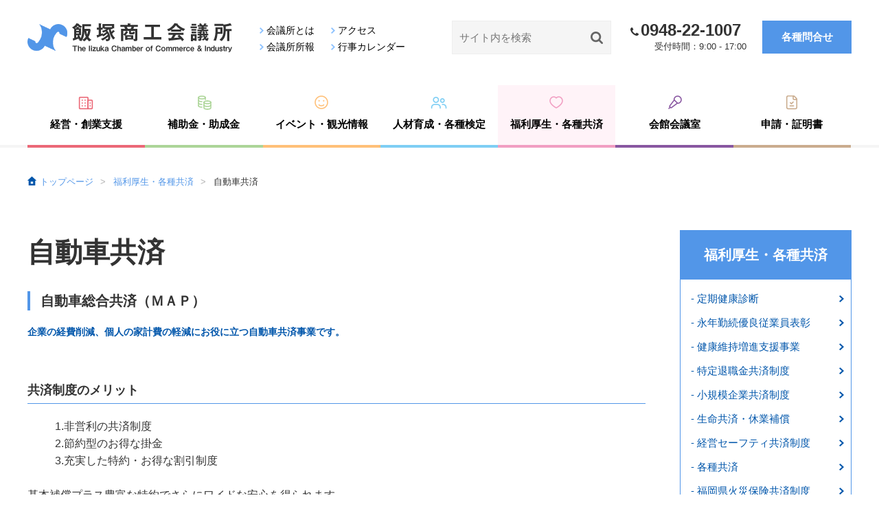

--- FILE ---
content_type: text/html; charset=UTF-8
request_url: https://www.iizuka-cci.org/welfare/automobile/
body_size: 11815
content:
<!doctype html>
<html lang="ja">
<head>
	<meta charset="UTF-8">
	<meta name="viewport" content="width=device-width,user-scalable=no,maximum-scale=1" />
	<meta name="description" content="飯塚商工会議所の公式サイト。中小企業の経営支援、創業支援、各種セミナーや補助金情報を提供しています。地域経済の活性化をサポートします。">
	<link rel="profile" href="https://gmpg.org/xfn/11">


	<meta name='robots' content='index, follow, max-image-preview:large, max-snippet:-1, max-video-preview:-1' />
	<style>img:is([sizes="auto" i], [sizes^="auto," i]) { contain-intrinsic-size: 3000px 1500px }</style>
	
	<!-- This site is optimized with the Yoast SEO plugin v26.8 - https://yoast.com/product/yoast-seo-wordpress/ -->
	<title>自動車共済 - 飯塚商工会議所</title>
	<link rel="canonical" href="https://www.iizuka-cci.org/welfare/automobile/" />
	<meta property="og:locale" content="ja_JP" />
	<meta property="og:type" content="article" />
	<meta property="og:title" content="自動車共済 - 飯塚商工会議所" />
	<meta property="og:description" content="事業用車輌・個人所有車輌に" />
	<meta property="og:url" content="https://www.iizuka-cci.org/welfare/automobile/" />
	<meta property="og:site_name" content="飯塚商工会議所" />
	<meta property="article:modified_time" content="2025-10-14T07:35:01+00:00" />
	<meta name="twitter:card" content="summary_large_image" />
	<meta name="twitter:label1" content="推定読み取り時間" />
	<meta name="twitter:data1" content="2分" />
	<script type="application/ld+json" class="yoast-schema-graph">{"@context":"https://schema.org","@graph":[{"@type":"WebPage","@id":"https://www.iizuka-cci.org/welfare/automobile/","url":"https://www.iizuka-cci.org/welfare/automobile/","name":"自動車共済 - 飯塚商工会議所","isPartOf":{"@id":"https://www.iizuka-cci.org/#website"},"datePublished":"2021-04-26T05:38:07+00:00","dateModified":"2025-10-14T07:35:01+00:00","breadcrumb":{"@id":"https://www.iizuka-cci.org/welfare/automobile/#breadcrumb"},"inLanguage":"ja","potentialAction":[{"@type":"ReadAction","target":["https://www.iizuka-cci.org/welfare/automobile/"]}]},{"@type":"BreadcrumbList","@id":"https://www.iizuka-cci.org/welfare/automobile/#breadcrumb","itemListElement":[{"@type":"ListItem","position":1,"name":"ホーム","item":"https://www.iizuka-cci.org/"},{"@type":"ListItem","position":2,"name":"福利厚生・各種共済","item":"https://www.iizuka-cci.org/welfare/"},{"@type":"ListItem","position":3,"name":"自動車共済"}]},{"@type":"WebSite","@id":"https://www.iizuka-cci.org/#website","url":"https://www.iizuka-cci.org/","name":"飯塚商工会議所","description":"","potentialAction":[{"@type":"SearchAction","target":{"@type":"EntryPoint","urlTemplate":"https://www.iizuka-cci.org/?s={search_term_string}"},"query-input":{"@type":"PropertyValueSpecification","valueRequired":true,"valueName":"search_term_string"}}],"inLanguage":"ja"}]}</script>
	<!-- / Yoast SEO plugin. -->


<link rel="alternate" type="application/rss+xml" title="飯塚商工会議所 &raquo; フィード" href="https://www.iizuka-cci.org/feed/" />
<link rel="alternate" type="application/rss+xml" title="飯塚商工会議所 &raquo; コメントフィード" href="https://www.iizuka-cci.org/comments/feed/" />
<script>
window._wpemojiSettings = {"baseUrl":"https:\/\/s.w.org\/images\/core\/emoji\/16.0.1\/72x72\/","ext":".png","svgUrl":"https:\/\/s.w.org\/images\/core\/emoji\/16.0.1\/svg\/","svgExt":".svg","source":{"concatemoji":"https:\/\/www.iizuka-cci.org\/wp\/wp-includes\/js\/wp-emoji-release.min.js?ver=6.8.3"}};
/*! This file is auto-generated */
!function(s,n){var o,i,e;function c(e){try{var t={supportTests:e,timestamp:(new Date).valueOf()};sessionStorage.setItem(o,JSON.stringify(t))}catch(e){}}function p(e,t,n){e.clearRect(0,0,e.canvas.width,e.canvas.height),e.fillText(t,0,0);var t=new Uint32Array(e.getImageData(0,0,e.canvas.width,e.canvas.height).data),a=(e.clearRect(0,0,e.canvas.width,e.canvas.height),e.fillText(n,0,0),new Uint32Array(e.getImageData(0,0,e.canvas.width,e.canvas.height).data));return t.every(function(e,t){return e===a[t]})}function u(e,t){e.clearRect(0,0,e.canvas.width,e.canvas.height),e.fillText(t,0,0);for(var n=e.getImageData(16,16,1,1),a=0;a<n.data.length;a++)if(0!==n.data[a])return!1;return!0}function f(e,t,n,a){switch(t){case"flag":return n(e,"\ud83c\udff3\ufe0f\u200d\u26a7\ufe0f","\ud83c\udff3\ufe0f\u200b\u26a7\ufe0f")?!1:!n(e,"\ud83c\udde8\ud83c\uddf6","\ud83c\udde8\u200b\ud83c\uddf6")&&!n(e,"\ud83c\udff4\udb40\udc67\udb40\udc62\udb40\udc65\udb40\udc6e\udb40\udc67\udb40\udc7f","\ud83c\udff4\u200b\udb40\udc67\u200b\udb40\udc62\u200b\udb40\udc65\u200b\udb40\udc6e\u200b\udb40\udc67\u200b\udb40\udc7f");case"emoji":return!a(e,"\ud83e\udedf")}return!1}function g(e,t,n,a){var r="undefined"!=typeof WorkerGlobalScope&&self instanceof WorkerGlobalScope?new OffscreenCanvas(300,150):s.createElement("canvas"),o=r.getContext("2d",{willReadFrequently:!0}),i=(o.textBaseline="top",o.font="600 32px Arial",{});return e.forEach(function(e){i[e]=t(o,e,n,a)}),i}function t(e){var t=s.createElement("script");t.src=e,t.defer=!0,s.head.appendChild(t)}"undefined"!=typeof Promise&&(o="wpEmojiSettingsSupports",i=["flag","emoji"],n.supports={everything:!0,everythingExceptFlag:!0},e=new Promise(function(e){s.addEventListener("DOMContentLoaded",e,{once:!0})}),new Promise(function(t){var n=function(){try{var e=JSON.parse(sessionStorage.getItem(o));if("object"==typeof e&&"number"==typeof e.timestamp&&(new Date).valueOf()<e.timestamp+604800&&"object"==typeof e.supportTests)return e.supportTests}catch(e){}return null}();if(!n){if("undefined"!=typeof Worker&&"undefined"!=typeof OffscreenCanvas&&"undefined"!=typeof URL&&URL.createObjectURL&&"undefined"!=typeof Blob)try{var e="postMessage("+g.toString()+"("+[JSON.stringify(i),f.toString(),p.toString(),u.toString()].join(",")+"));",a=new Blob([e],{type:"text/javascript"}),r=new Worker(URL.createObjectURL(a),{name:"wpTestEmojiSupports"});return void(r.onmessage=function(e){c(n=e.data),r.terminate(),t(n)})}catch(e){}c(n=g(i,f,p,u))}t(n)}).then(function(e){for(var t in e)n.supports[t]=e[t],n.supports.everything=n.supports.everything&&n.supports[t],"flag"!==t&&(n.supports.everythingExceptFlag=n.supports.everythingExceptFlag&&n.supports[t]);n.supports.everythingExceptFlag=n.supports.everythingExceptFlag&&!n.supports.flag,n.DOMReady=!1,n.readyCallback=function(){n.DOMReady=!0}}).then(function(){return e}).then(function(){var e;n.supports.everything||(n.readyCallback(),(e=n.source||{}).concatemoji?t(e.concatemoji):e.wpemoji&&e.twemoji&&(t(e.twemoji),t(e.wpemoji)))}))}((window,document),window._wpemojiSettings);
</script>
<style id='wp-emoji-styles-inline-css'>

	img.wp-smiley, img.emoji {
		display: inline !important;
		border: none !important;
		box-shadow: none !important;
		height: 1em !important;
		width: 1em !important;
		margin: 0 0.07em !important;
		vertical-align: -0.1em !important;
		background: none !important;
		padding: 0 !important;
	}
</style>
<link rel='stylesheet' id='wp-block-library-css' href='https://www.iizuka-cci.org/wp/wp-includes/css/dist/block-library/style.min.css?ver=6.8.3' media='all' />
<style id='classic-theme-styles-inline-css'>
/*! This file is auto-generated */
.wp-block-button__link{color:#fff;background-color:#32373c;border-radius:9999px;box-shadow:none;text-decoration:none;padding:calc(.667em + 2px) calc(1.333em + 2px);font-size:1.125em}.wp-block-file__button{background:#32373c;color:#fff;text-decoration:none}
</style>
<style id='filebird-block-filebird-gallery-style-inline-css'>
ul.filebird-block-filebird-gallery{margin:auto!important;padding:0!important;width:100%}ul.filebird-block-filebird-gallery.layout-grid{display:grid;grid-gap:20px;align-items:stretch;grid-template-columns:repeat(var(--columns),1fr);justify-items:stretch}ul.filebird-block-filebird-gallery.layout-grid li img{border:1px solid #ccc;box-shadow:2px 2px 6px 0 rgba(0,0,0,.3);height:100%;max-width:100%;-o-object-fit:cover;object-fit:cover;width:100%}ul.filebird-block-filebird-gallery.layout-masonry{-moz-column-count:var(--columns);-moz-column-gap:var(--space);column-gap:var(--space);-moz-column-width:var(--min-width);columns:var(--min-width) var(--columns);display:block;overflow:auto}ul.filebird-block-filebird-gallery.layout-masonry li{margin-bottom:var(--space)}ul.filebird-block-filebird-gallery li{list-style:none}ul.filebird-block-filebird-gallery li figure{height:100%;margin:0;padding:0;position:relative;width:100%}ul.filebird-block-filebird-gallery li figure figcaption{background:linear-gradient(0deg,rgba(0,0,0,.7),rgba(0,0,0,.3) 70%,transparent);bottom:0;box-sizing:border-box;color:#fff;font-size:.8em;margin:0;max-height:100%;overflow:auto;padding:3em .77em .7em;position:absolute;text-align:center;width:100%;z-index:2}ul.filebird-block-filebird-gallery li figure figcaption a{color:inherit}

</style>
<style id='global-styles-inline-css'>
:root{--wp--preset--aspect-ratio--square: 1;--wp--preset--aspect-ratio--4-3: 4/3;--wp--preset--aspect-ratio--3-4: 3/4;--wp--preset--aspect-ratio--3-2: 3/2;--wp--preset--aspect-ratio--2-3: 2/3;--wp--preset--aspect-ratio--16-9: 16/9;--wp--preset--aspect-ratio--9-16: 9/16;--wp--preset--color--black: #000000;--wp--preset--color--cyan-bluish-gray: #abb8c3;--wp--preset--color--white: #ffffff;--wp--preset--color--pale-pink: #f78da7;--wp--preset--color--vivid-red: #cf2e2e;--wp--preset--color--luminous-vivid-orange: #ff6900;--wp--preset--color--luminous-vivid-amber: #fcb900;--wp--preset--color--light-green-cyan: #7bdcb5;--wp--preset--color--vivid-green-cyan: #00d084;--wp--preset--color--pale-cyan-blue: #8ed1fc;--wp--preset--color--vivid-cyan-blue: #0693e3;--wp--preset--color--vivid-purple: #9b51e0;--wp--preset--gradient--vivid-cyan-blue-to-vivid-purple: linear-gradient(135deg,rgba(6,147,227,1) 0%,rgb(155,81,224) 100%);--wp--preset--gradient--light-green-cyan-to-vivid-green-cyan: linear-gradient(135deg,rgb(122,220,180) 0%,rgb(0,208,130) 100%);--wp--preset--gradient--luminous-vivid-amber-to-luminous-vivid-orange: linear-gradient(135deg,rgba(252,185,0,1) 0%,rgba(255,105,0,1) 100%);--wp--preset--gradient--luminous-vivid-orange-to-vivid-red: linear-gradient(135deg,rgba(255,105,0,1) 0%,rgb(207,46,46) 100%);--wp--preset--gradient--very-light-gray-to-cyan-bluish-gray: linear-gradient(135deg,rgb(238,238,238) 0%,rgb(169,184,195) 100%);--wp--preset--gradient--cool-to-warm-spectrum: linear-gradient(135deg,rgb(74,234,220) 0%,rgb(151,120,209) 20%,rgb(207,42,186) 40%,rgb(238,44,130) 60%,rgb(251,105,98) 80%,rgb(254,248,76) 100%);--wp--preset--gradient--blush-light-purple: linear-gradient(135deg,rgb(255,206,236) 0%,rgb(152,150,240) 100%);--wp--preset--gradient--blush-bordeaux: linear-gradient(135deg,rgb(254,205,165) 0%,rgb(254,45,45) 50%,rgb(107,0,62) 100%);--wp--preset--gradient--luminous-dusk: linear-gradient(135deg,rgb(255,203,112) 0%,rgb(199,81,192) 50%,rgb(65,88,208) 100%);--wp--preset--gradient--pale-ocean: linear-gradient(135deg,rgb(255,245,203) 0%,rgb(182,227,212) 50%,rgb(51,167,181) 100%);--wp--preset--gradient--electric-grass: linear-gradient(135deg,rgb(202,248,128) 0%,rgb(113,206,126) 100%);--wp--preset--gradient--midnight: linear-gradient(135deg,rgb(2,3,129) 0%,rgb(40,116,252) 100%);--wp--preset--font-size--small: 13px;--wp--preset--font-size--medium: 20px;--wp--preset--font-size--large: 36px;--wp--preset--font-size--x-large: 42px;--wp--preset--spacing--20: 0.44rem;--wp--preset--spacing--30: 0.67rem;--wp--preset--spacing--40: 1rem;--wp--preset--spacing--50: 1.5rem;--wp--preset--spacing--60: 2.25rem;--wp--preset--spacing--70: 3.38rem;--wp--preset--spacing--80: 5.06rem;--wp--preset--shadow--natural: 6px 6px 9px rgba(0, 0, 0, 0.2);--wp--preset--shadow--deep: 12px 12px 50px rgba(0, 0, 0, 0.4);--wp--preset--shadow--sharp: 6px 6px 0px rgba(0, 0, 0, 0.2);--wp--preset--shadow--outlined: 6px 6px 0px -3px rgba(255, 255, 255, 1), 6px 6px rgba(0, 0, 0, 1);--wp--preset--shadow--crisp: 6px 6px 0px rgba(0, 0, 0, 1);}:where(.is-layout-flex){gap: 0.5em;}:where(.is-layout-grid){gap: 0.5em;}body .is-layout-flex{display: flex;}.is-layout-flex{flex-wrap: wrap;align-items: center;}.is-layout-flex > :is(*, div){margin: 0;}body .is-layout-grid{display: grid;}.is-layout-grid > :is(*, div){margin: 0;}:where(.wp-block-columns.is-layout-flex){gap: 2em;}:where(.wp-block-columns.is-layout-grid){gap: 2em;}:where(.wp-block-post-template.is-layout-flex){gap: 1.25em;}:where(.wp-block-post-template.is-layout-grid){gap: 1.25em;}.has-black-color{color: var(--wp--preset--color--black) !important;}.has-cyan-bluish-gray-color{color: var(--wp--preset--color--cyan-bluish-gray) !important;}.has-white-color{color: var(--wp--preset--color--white) !important;}.has-pale-pink-color{color: var(--wp--preset--color--pale-pink) !important;}.has-vivid-red-color{color: var(--wp--preset--color--vivid-red) !important;}.has-luminous-vivid-orange-color{color: var(--wp--preset--color--luminous-vivid-orange) !important;}.has-luminous-vivid-amber-color{color: var(--wp--preset--color--luminous-vivid-amber) !important;}.has-light-green-cyan-color{color: var(--wp--preset--color--light-green-cyan) !important;}.has-vivid-green-cyan-color{color: var(--wp--preset--color--vivid-green-cyan) !important;}.has-pale-cyan-blue-color{color: var(--wp--preset--color--pale-cyan-blue) !important;}.has-vivid-cyan-blue-color{color: var(--wp--preset--color--vivid-cyan-blue) !important;}.has-vivid-purple-color{color: var(--wp--preset--color--vivid-purple) !important;}.has-black-background-color{background-color: var(--wp--preset--color--black) !important;}.has-cyan-bluish-gray-background-color{background-color: var(--wp--preset--color--cyan-bluish-gray) !important;}.has-white-background-color{background-color: var(--wp--preset--color--white) !important;}.has-pale-pink-background-color{background-color: var(--wp--preset--color--pale-pink) !important;}.has-vivid-red-background-color{background-color: var(--wp--preset--color--vivid-red) !important;}.has-luminous-vivid-orange-background-color{background-color: var(--wp--preset--color--luminous-vivid-orange) !important;}.has-luminous-vivid-amber-background-color{background-color: var(--wp--preset--color--luminous-vivid-amber) !important;}.has-light-green-cyan-background-color{background-color: var(--wp--preset--color--light-green-cyan) !important;}.has-vivid-green-cyan-background-color{background-color: var(--wp--preset--color--vivid-green-cyan) !important;}.has-pale-cyan-blue-background-color{background-color: var(--wp--preset--color--pale-cyan-blue) !important;}.has-vivid-cyan-blue-background-color{background-color: var(--wp--preset--color--vivid-cyan-blue) !important;}.has-vivid-purple-background-color{background-color: var(--wp--preset--color--vivid-purple) !important;}.has-black-border-color{border-color: var(--wp--preset--color--black) !important;}.has-cyan-bluish-gray-border-color{border-color: var(--wp--preset--color--cyan-bluish-gray) !important;}.has-white-border-color{border-color: var(--wp--preset--color--white) !important;}.has-pale-pink-border-color{border-color: var(--wp--preset--color--pale-pink) !important;}.has-vivid-red-border-color{border-color: var(--wp--preset--color--vivid-red) !important;}.has-luminous-vivid-orange-border-color{border-color: var(--wp--preset--color--luminous-vivid-orange) !important;}.has-luminous-vivid-amber-border-color{border-color: var(--wp--preset--color--luminous-vivid-amber) !important;}.has-light-green-cyan-border-color{border-color: var(--wp--preset--color--light-green-cyan) !important;}.has-vivid-green-cyan-border-color{border-color: var(--wp--preset--color--vivid-green-cyan) !important;}.has-pale-cyan-blue-border-color{border-color: var(--wp--preset--color--pale-cyan-blue) !important;}.has-vivid-cyan-blue-border-color{border-color: var(--wp--preset--color--vivid-cyan-blue) !important;}.has-vivid-purple-border-color{border-color: var(--wp--preset--color--vivid-purple) !important;}.has-vivid-cyan-blue-to-vivid-purple-gradient-background{background: var(--wp--preset--gradient--vivid-cyan-blue-to-vivid-purple) !important;}.has-light-green-cyan-to-vivid-green-cyan-gradient-background{background: var(--wp--preset--gradient--light-green-cyan-to-vivid-green-cyan) !important;}.has-luminous-vivid-amber-to-luminous-vivid-orange-gradient-background{background: var(--wp--preset--gradient--luminous-vivid-amber-to-luminous-vivid-orange) !important;}.has-luminous-vivid-orange-to-vivid-red-gradient-background{background: var(--wp--preset--gradient--luminous-vivid-orange-to-vivid-red) !important;}.has-very-light-gray-to-cyan-bluish-gray-gradient-background{background: var(--wp--preset--gradient--very-light-gray-to-cyan-bluish-gray) !important;}.has-cool-to-warm-spectrum-gradient-background{background: var(--wp--preset--gradient--cool-to-warm-spectrum) !important;}.has-blush-light-purple-gradient-background{background: var(--wp--preset--gradient--blush-light-purple) !important;}.has-blush-bordeaux-gradient-background{background: var(--wp--preset--gradient--blush-bordeaux) !important;}.has-luminous-dusk-gradient-background{background: var(--wp--preset--gradient--luminous-dusk) !important;}.has-pale-ocean-gradient-background{background: var(--wp--preset--gradient--pale-ocean) !important;}.has-electric-grass-gradient-background{background: var(--wp--preset--gradient--electric-grass) !important;}.has-midnight-gradient-background{background: var(--wp--preset--gradient--midnight) !important;}.has-small-font-size{font-size: var(--wp--preset--font-size--small) !important;}.has-medium-font-size{font-size: var(--wp--preset--font-size--medium) !important;}.has-large-font-size{font-size: var(--wp--preset--font-size--large) !important;}.has-x-large-font-size{font-size: var(--wp--preset--font-size--x-large) !important;}
:where(.wp-block-post-template.is-layout-flex){gap: 1.25em;}:where(.wp-block-post-template.is-layout-grid){gap: 1.25em;}
:where(.wp-block-columns.is-layout-flex){gap: 2em;}:where(.wp-block-columns.is-layout-grid){gap: 2em;}
:root :where(.wp-block-pullquote){font-size: 1.5em;line-height: 1.6;}
</style>
<link rel='stylesheet' id='iizuka-style-swiper-css' href='https://www.iizuka-cci.org/wp/wp-content/themes/iizuka/css/swiper.min.css?ver=1.0.0' media='all' />
<link rel='stylesheet' id='iizuka-style-css-css' href='https://www.iizuka-cci.org/wp/wp-content/themes/iizuka/css/import.css?ver=1.0.0' media='all' />
<link rel='stylesheet' id='iizuka-style-css' href='https://www.iizuka-cci.org/wp/wp-content/themes/iizuka/style.css?ver=1.0.0' media='all' />
<link rel="https://api.w.org/" href="https://www.iizuka-cci.org/wp-json/" /><link rel="alternate" title="JSON" type="application/json" href="https://www.iizuka-cci.org/wp-json/wp/v2/welfare/164" /><link rel="EditURI" type="application/rsd+xml" title="RSD" href="https://www.iizuka-cci.org/wp/xmlrpc.php?rsd" />
<meta name="generator" content="WordPress 6.8.3" />
<link rel='shortlink' href='https://www.iizuka-cci.org/?p=164' />
<link rel="alternate" title="oEmbed (JSON)" type="application/json+oembed" href="https://www.iizuka-cci.org/wp-json/oembed/1.0/embed?url=https%3A%2F%2Fwww.iizuka-cci.org%2Fwelfare%2Fautomobile%2F" />
<link rel="alternate" title="oEmbed (XML)" type="text/xml+oembed" href="https://www.iizuka-cci.org/wp-json/oembed/1.0/embed?url=https%3A%2F%2Fwww.iizuka-cci.org%2Fwelfare%2Fautomobile%2F&#038;format=xml" />
<style>.recentcomments a{display:inline !important;padding:0 !important;margin:0 !important;}</style><link rel="icon" href="https://www.iizuka-cci.org/wp/wp-content/uploads/2021/06/cci_logo.gif" sizes="32x32" />
<link rel="icon" href="https://www.iizuka-cci.org/wp/wp-content/uploads/2021/06/cci_logo.gif" sizes="192x192" />
<link rel="apple-touch-icon" href="https://www.iizuka-cci.org/wp/wp-content/uploads/2021/06/cci_logo.gif" />
<meta name="msapplication-TileImage" content="https://www.iizuka-cci.org/wp/wp-content/uploads/2021/06/cci_logo.gif" />
	<!-- Global site tag (gtag.js) - Google Analytics -->
	<script async src="https://www.googletagmanager.com/gtag/js?id=UA-177458463-1"></script>
	<script>
		window.dataLayer = window.dataLayer || [];
		function gtag(){dataLayer.push(arguments);}
		gtag('js', new Date());

		gtag('config', 'UA-177458463-1');
	</script>
	
	<!-- Google Tag Manager -->
<script>(function(w,d,s,l,i){w[l]=w[l]||[];w[l].push({'gtm.start':
new Date().getTime(),event:'gtm.js'});var f=d.getElementsByTagName(s)[0],
j=d.createElement(s),dl=l!='dataLayer'?'&l='+l:'';j.async=true;j.src=
'https://www.googletagmanager.com/gtm.js?id='+i+dl;f.parentNode.insertBefore(j,f);
})(window,document,'script','dataLayer','GTM-5VD8R3QQ');</script>
<!-- End Google Tag Manager -->
	
</head>

<body class="wp-singular welfare-template-default single single-welfare postid-164 wp-theme-iizuka">
	
	<!-- Google Tag Manager (noscript) -->
<noscript><iframe src="https://www.googletagmanager.com/ns.html?id=GTM-5VD8R3QQ"
height="0" width="0" style="display:none;visibility:hidden"></iframe></noscript>
<!-- End Google Tag Manager (noscript) -->
	
<div id="wrapper">

  <header>
    <div class="inner clearfix">
      <h1><a href="https://www.iizuka-cci.org/"><img src="https://www.iizuka-cci.org/wp/wp-content/uploads/2022/10/logo.png" alt="飯塚商工会議所"></a></h1>
      <ul class="h_nav clearfix">
	    <li><a href="https://www.iizuka-cci.org/about/"><span>会議所とは</span></a></li>
	    <li><a href="https://www.iizuka-cci.org/access/"><span>アクセス</span></a></li>
	    <li><a href="https://www.iizuka-cci.org/report/"><span>会議所所報</span></a></li>
	    <li><a href="https://www.iizuka-cci.org/event/"><span>行事カレンダー</span></a></li>
	  </ul>
	  <div class="serach_area">
			<form method="get" class="searchform" action="https://www.iizuka-cci.org/">
				<input type="text" placeholder="サイト内を検索" size="15" maxlength="15" name="s" class="searchfield" value="" />
				<input type="submit" value="検索" alt="検索" title="検索" class="searchsubmit">
			</form>
	  </div>
	  <div class="tel_area">
	    <p class="tel">0948-22-1007</p>
		<p class="time">受付時間：9:00 - 17:00</p>
	  </div>
	  <p class="btn_member"><a href="https://www.iizuka-cci.org/contact/">各種<br class="sp">問合せ</a></p>
	  <p class="btn_tel sp"><a href="tel:0948221007"><img src="https://www.iizuka-cci.org/wp/wp-content/themes/iizuka/img/common/icon_tel_sp.png" alt="0948-22-1007"></a></p>
	  <p class="btn_member_sp sp"><a href="https://www.iizuka-cci.org/contact/"><img src="https://www.iizuka-cci.org/wp/wp-content/themes/iizuka/img/common/icon_member_sp.png" alt="入会申込"></a></p>

	  <p class="menu_sp sp"><a id="panel-btn"><span id="panel-btn-icon"></span></a></p>
	  <div id="panel" class="menu">
	    <div class="menu-box" style="display:none;">
		  <div class="menu-box-inner">
		    <div class="menu-box-list">
		      <ul>
		        <li><a href="https://www.iizuka-cci.org/">ホーム</a></li>
				<li><a href="https://www.iizuka-cci.org/support/">経営・創業支援</a></li>
				<li><a href="https://www.iizuka-cci.org/subsidy/">補助金・助成金</a></li>
				<li><a href="https://www.iizuka-cci.org/tourism/">イベント・観光情報</a></li>
				<li><a href="https://www.iizuka-cci.org/training/">人材育成・各種検定</a></li>
				<li><a href="https://www.iizuka-cci.org/welfare/">福利厚生・各種共済</a></li>
				<li><a href="https://www.iizuka-cci.org/conference/">会館会議室</a></li>
				<li><a href="https://www.iizuka-cci.org/apply/">申請・証明書</a></li>
				<li><a href="https://www.iizuka-cci.org/about/">会議所とは</a></li>
				<li><a href="https://www.iizuka-cci.org/access/">アクセス</a></li>
				<li><a href="https://www.iizuka-cci.org/report/">会議所所報</a></li>
				<li><a href="https://www.iizuka-cci.org/event/">行事カレンダー</a></li>
				<li><a href="https://www.iizuka-cci.org/sitemap/">サイトマップ</a></li>
				<li><a href="https://www.iizuka-cci.org/privacy/">個人情報保護方針</a></li>
		      </ul>
		    </div>
		  </div>
		</div>
	  </div><!-- /.menu -->

	</div>
  </header>

  <nav>
    <ul class="clearfix"><li ><p><a href="https://www.iizuka-cci.org/support/">経営・創業支援</a></p>
				<ul>
				<li><a href="https://www.iizuka-cci.org/support_cat/kuni/">- 国の融資</a></li><li><a href="https://www.iizuka-cci.org/support_cat/ken/">- 県の融資</a></li><li><a href="https://www.iizuka-cci.org/support_cat/shinki/">- 新規開業の方に</a></li><li><a href="https://www.iizuka-cci.org/support_cat/mutanpo/">- 無担保の融資</a></li><li><a href="https://www.iizuka-cci.org/support_cat/soudan/">- 相談</a></li><li><a href="https://www.iizuka-cci.org/support_cat/daikou/">- 事務代行</a></li>				</ul>
			</li>
      <li >
	    <p><a href="https://www.iizuka-cci.org/subsidy/">補助金・助成金</a></p>
			<ul>
				<li><a href="https://www.iizuka-cci.org/subsidy_cat/kakuhojokin/">- 各種補助金</a></li><li><a href="https://www.iizuka-cci.org/subsidy_cat/joseikin/">- 助成金制度</a></li>			</ul>
	  </li>
      <li >
	    <p><a href="https://www.iizuka-cci.org/tourism/">イベント・観光情報</a></p>
		<ul>
						<li><a href="https://www.iizuka-cci.org/tourism/%e7%99%be%e7%b8%81%e5%b8%82/">- 百縁市</a></li>
							<li><a href="https://www.iizuka-cci.org/tourism/%e9%a3%af%e3%81%be%e3%81%a1%e5%9c%9f%e6%9b%9c%e3%83%9e%e3%83%ab%e3%82%b7%e3%82%a7%e3%82%92%e9%96%8b%e5%82%ac%ef%bc%81/">- 飯まち土曜マルシェ</a></li>
							<li><a href="https://www.iizuka-cci.org/tourism/itodenemon/">- 旧伊藤伝右衛門邸</a></li>
							<li><a href="https://www.iizuka-cci.org/tourism/byakuren/">- 歌人白蓮想（柳原白蓮展示館）</a></li>
							<li><a href="https://www.iizuka-cci.org/tourism/eishokai/">- 永昌会</a></li>
							<li><a href="https://www.iizuka-cci.org/tourism/otsukai/">- はじめてのお使い in 商店街</a></li>
							<li><a href="https://www.iizuka-cci.org/tourism/kaidoumatsuri/">- 筑前の國いいづか街道まつり</a></li>
							<li><a href="https://www.iizuka-cci.org/tourism/hiinanomatsuri/">- 筑前いいづか雛のまつり</a></li>
							<li><a href="https://www.iizuka-cci.org/tourism/hanabi/">- 飯塚花火大会</a></li>
							<li><a href="https://www.iizuka-cci.org/tourism/otherevent/">- その他イベント紹介</a></li>
							<li><a href="https://www.iizuka-cci.org/tourism/tourismassociation/">- 一般社団法人　飯塚観光協会</a></li>
							<li><a href="https://www.iizuka-cci.org/tourism/touristinn/">- 市内観光ホテル・旅館</a></li>
					</ul>
	  </li>
      <li >
	    <p><a href="https://www.iizuka-cci.org/training/">人材育成・各種検定</a></p>
		<ul>
		<li><a href="https://www.iizuka-cci.org/training_cat/boki/">- 簿記検定</a></li><li><a href="https://www.iizuka-cci.org/training_cat/shuzan/">- 珠算検定</a></li><li><a href="https://www.iizuka-cci.org/training_cat/others/">- その他検定・資格</a></li><li><a href="https://www.iizuka-cci.org/training_cat/workshop/">- 研修会・講習会/研修助成金</a></li>		</ul>
	  </li>		<li class="act">
	    <p><a href="https://www.iizuka-cci.org/welfare/">福利厚生・各種共済</a></p>
		<ul>
						<li><a href="https://www.iizuka-cci.org/welfare/medicalcheckup/">- 定期健康診断</a></li>
							<li><a href="https://www.iizuka-cci.org/welfare/awardsemployees/">- 永年勤続優良従業員表彰</a></li>
							<li><a href="https://www.iizuka-cci.org/welfare/healthsupport/">- 健康維持増進支援事業</a></li>
							<li><a href="https://www.iizuka-cci.org/welfare/severance/">- 特定退職金共済制度</a></li>
							<li><a href="https://www.iizuka-cci.org/welfare/smallbusiness/">- 小規模企業共済制度</a></li>
							<li><a href="https://www.iizuka-cci.org/welfare/life/">- 生命共済・休業補償</a></li>
							<li><a href="https://www.iizuka-cci.org/welfare/managementsafety/">- 経営セーフティ共済制度</a></li>
							<li><a href="https://www.iizuka-cci.org/welfare/other/">- 各種共済</a></li>
							<li><a href="https://www.iizuka-cci.org/welfare/fireinsurance/">- 福岡県火災保険共済制度</a></li>
							<li><a href="https://www.iizuka-cci.org/welfare/automobile/">- 自動車共済</a></li>
					</ul>
	  </li>
      <li >
	    <p><a href="https://www.iizuka-cci.org/conference/">会館会議室</a></p>
		<ul>
						<li><a href="https://www.iizuka-cci.org/conference/201%e5%8f%b7%e5%ae%a4/">- 201号室</a></li>
							<li><a href="https://www.iizuka-cci.org/conference/202%e5%8f%b7%e5%ae%a4/">- 202号室</a></li>
							<li><a href="https://www.iizuka-cci.org/conference/206%e5%8f%b7%e5%ae%a4/">- 206号室</a></li>
							<li><a href="https://www.iizuka-cci.org/conference/302%e5%8f%b7%e5%ae%a4/">- 302号室</a></li>
							<li><a href="https://www.iizuka-cci.org/conference/601%e5%8f%b7%e5%ae%a4/">- 601号室</a></li>
							<li><a href="https://www.iizuka-cci.org/conference/604%e5%8f%b7%e5%ae%a4/">- 604号室</a></li>
							<li><a href="https://www.iizuka-cci.org/conference/%e4%bd%bf%e7%94%a8%e6%96%99%e9%87%91%e4%b8%80%e8%a6%a7/">- 使用料金とお申込みについて</a></li>
							<li><a href="https://www.iizuka-cci.org/conference/%e8%b2%b8%e5%87%ba%e5%82%99%e5%93%81/">- 貸出備品</a></li>
					</ul>
	  </li>
      <li >
	    <p><a href="https://www.iizuka-cci.org/apply/">申請・証明書</a></p>
		<ul>
						<li><a href="https://www.iizuka-cci.org/apply/membership/">- 会員証明</a></li>
							<li><a href="https://www.iizuka-cci.org/apply/business/">- ビジネス認証サービス</a></li>
							<li><a href="https://www.iizuka-cci.org/apply/recycl/">- 容器包装リサイクル委託申請</a></li>
							<li><a href="https://www.iizuka-cci.org/apply/trade/">- 貿易証明</a></li>
							<li><a href="https://www.iizuka-cci.org/apply/competition/">- 一般競争(指名競争)参加申請</a></li>
							<li><a href="https://www.iizuka-cci.org/apply/jan/">- JANコード（商品メーカーコード）登録申請</a></li>
					</ul>
	  </li>
    </ul>
  </nav>

<article id="detail" class="low_sp">

	<div class="breadcrumb">
	  <ul>
	    <li><a href="https://www.iizuka-cci.org/">トップページ</a></li>
				    <li><a href="https://www.iizuka-cci.org/welfare/">福利厚生・各種共済</a></li>
				    <li>自動車共済</li>
	  </ul>
	</div>

    <div class="wrap">

      <div class="main">

		
<section id="post-164" class="post-164 welfare type-welfare status-publish hentry">
		<div class="entry-content">
			<h2>自動車共済</h2>
<p>&nbsp;</p>
<h3 style="text-align: left;">自動車総合共済（ＭＡＰ）</h3>
<h5 class="hyougo" style="text-align: left;">企業の経費削減、個人の家計費の軽減にお役に立つ自動車共済事業です。</h5>
<h4 style="text-align: left;">共済制度のメリット</h4>
<p style="padding-left: 40px;">1.非営利の共済制度</p>
<p style="padding-left: 40px;">2.節約型のお得な掛金</p>
<p style="padding-left: 40px;">3.充実した特約・お得な割引制度</p>
<p>&nbsp;</p>
<p>基本補償プラス豊富な特約でさらにワイドな安心を得られます。</p>
<h4 style="text-align: left;">基本補償</h4>
<p style="padding-left: 40px;">1.対人賠償</p>
<p style="padding-left: 40px;">2.対物賠償</p>
<p style="padding-left: 40px;">3.搭乗者傷害</p>
<h4 style="text-align: left;">特約等</h4>
<p style="padding-left: 40px;">1.人身傷害補償特約</p>
<p style="padding-left: 40px;">2.車両共済</p>
<p style="padding-left: 40px;">3.荷物補償特約</p>
<p style="padding-left: 40px;">4.弁護士特約</p>
<p style="padding-left: 40px;">5.対人事故見舞金・対物事故見舞金（独自制度）</p>
<h4 style="text-align: left;">割引等</h4>
<p style="padding-left: 40px;">1.ご予約割引</p>
<p style="padding-left: 40px;">2.会社・従業員一括割引（独自制度）</p>
<p style="padding-left: 40px;">3.福祉関連割引（独自制度）</p>
<p>&nbsp;</p>
<p>&nbsp;</p>
<p>その他各種割引制度がごさいます</p>
<p>　　☞　<span style="color: #333399;"><a style="color: #333399;" href="https://www.fkyosai.com/wp/wp-content/uploads/2025/03/jidosya_kyosai2023.pdf" target="_blank" rel="noopener">自動車総合保険（MAP）ウェブサイト</a></span></p>
<p>&nbsp;</p>
<h3 style="text-align: left;">自動車事故費用共済＜まごころ共済＞</h3>
<h5 class="hyougo" style="text-align: left;">事故による加害者の負担が増大するいま、確かな備えをしておきましょう。</h5>
<h4 style="text-align: left;">制度の特色</h4>
<p style="padding-left: 40px;">1.どなたでも（マイカー個人、法人）ご加入できます。</p>
<p style="padding-left: 40px;">2.万一の人身事故の場合、加害事故・被害事故・自損事故を問わず、共済金を契約者に支払います。</p>
<p style="padding-left: 40px;">3.安い掛金で最高で３００万円、入院通院は最高３６５日分を契約者に支払います。</p>
<p style="padding-left: 40px;">4.運転者の年齢、性別に関係なく車種ごとに掛金は同じです。</p>
<p style="padding-left: 40px;">5.企業の場合は、掛金はすべて損金処理できます。</p>
<p>&nbsp;</p>
<p>&nbsp;</p>
<p style="padding-left: 40px;">☞　<span style="color: #333399;"><a style="color: #333399;" href="https://www.fkyosai.com/wp/wp-content/uploads/2025/03/jidosyajiko_kyosai.pdf" target="_blank" rel="noopener">自動車事故費用共済（まごころ共済）ウェブサイト</a></span></p>
<h4 style="text-align: left;">共済金の内容</h4>
<p><em>　　</em><a href="http://www.fkyosai.com/magokoro.html" target="_blank" rel="noopener noreferrer">【福岡県火災共済協同組合HP】</a></p>
	</div><!-- .entry-content -->
	
</section><!-- #post-164 -->

</div><!-- /.main-->

	<div class="side">
								<p class="ttl">福利厚生・各種共済</p>
				<dl class="menu">
					<dd><ul>
													<li><a href="https://www.iizuka-cci.org/welfare/medicalcheckup/">- 定期健康診断</a></li>
													<li><a href="https://www.iizuka-cci.org/welfare/awardsemployees/">- 永年勤続優良従業員表彰</a></li>
													<li><a href="https://www.iizuka-cci.org/welfare/healthsupport/">- 健康維持増進支援事業</a></li>
													<li><a href="https://www.iizuka-cci.org/welfare/severance/">- 特定退職金共済制度</a></li>
													<li><a href="https://www.iizuka-cci.org/welfare/smallbusiness/">- 小規模企業共済制度</a></li>
													<li><a href="https://www.iizuka-cci.org/welfare/life/">- 生命共済・休業補償</a></li>
													<li><a href="https://www.iizuka-cci.org/welfare/managementsafety/">- 経営セーフティ共済制度</a></li>
													<li><a href="https://www.iizuka-cci.org/welfare/other/">- 各種共済</a></li>
													<li><a href="https://www.iizuka-cci.org/welfare/fireinsurance/">- 福岡県火災保険共済制度</a></li>
													<li><a href="https://www.iizuka-cci.org/welfare/automobile/">- 自動車共済</a></li>
											</ul></dd>
				</dl>
					

		<p class="movie"><video src="https://www.iizuka-cci.org/wp/wp-content/uploads/2021/06/20190423CitiVision_iizuka_cci.mp4" id="video" poster="https://www.iizuka-cci.org/wp/wp-content/themes/iizuka/img/common/bnr_movie.jpg" width="250px" height="160px"></video></p>

					<h3><span>●</span>ピックアップ</h3>
		<ul class="bnr">
<!--<li><a href="https://www.iizuka-cci.org/recruit/" target="_self" class="alpha"><img src="https://www.iizuka-cci.org/wp/wp-content/uploads/2025/06/6e20bd0e9ce4cf662dd676f7335bc6dd.jpg" alt="職員募集"></a></li>-->
<li><a href="https://library.jcci.or.jp/" target="_blank" class="alpha"><img src="https://www.iizuka-cci.org/wp/wp-content/uploads/2022/10/f49966d43aa2f083de63a14bce3f45a2.jpg" alt="商工会議所ライブラリー"></a></li>
<li><a href="http://www.kankou-iizuka.jp/" target="_blank" class="alpha"><img src="https://www.iizuka-cci.org/wp/wp-content/uploads/2022/10/aaf1ef0ec789de6227036b9f61e924a6.jpg" alt="飯塚市観光ポータル"></a></li>
<li><a href="http://www.iizuka-aitown.com/" target="_blank" class="alpha"><img src="https://www.iizuka-cci.org/wp/wp-content/uploads/2022/10/ca8a5cbf6e38e03a87e6cfab191b2b0a.jpg" alt="i.town"></a></li>
<li><a href="https://www.ssc-f.net/" target="_blank" class="alpha"><img src="https://www.iizuka-cci.org/wp/wp-content/uploads/2021/06/0be5ccdb5e08422ca501897a459a4cbb.jpg" alt="福岡県若者就職支援センター"></a></li>
<li><a href="https://dx-fukuoka.jp/business/" target="_blank" class="alpha"><img src="https://www.iizuka-cci.org/wp/wp-content/uploads/2022/10/280af701b31c61b2a53b6315d71ff60e.png" alt="DX人材育成確保促進事業"></a></li>
<li><a href="https://www.aso-group.jp/message/message.php" target="_blank" class="alpha"><img src="https://www.iizuka-cci.org/wp/wp-content/uploads/2022/10/2dbd185c8a5024d6a63586f95922e4ec.png" alt="会頭ブログ"></a></li>
<li><a href="https://www.welcomekyushu.jp/attaka/hina/?mode=detail&id=3" target="_blank" class="alpha"><img src="https://www.iizuka-cci.org/wp/wp-content/uploads/2022/10/3b80e8bda1ce5fa55e6529e0234482bb.jpg" alt="雛のまつり"></a></li>
<li><a href="http://www.kankou-iizuka.jp/denemon/" target="_blank" class="alpha"><img src="https://www.iizuka-cci.org/wp/wp-content/uploads/2021/06/115df3671a8ccb01d6403e0d81eef001.jpg" alt="旧伊藤伝右衛門邸"></a></li>
<li><a href="https://www.pcci-school.com/school/detail.html?school=72" target="_blank" class="alpha"><img src="https://www.iizuka-cci.org/wp/wp-content/uploads/2022/10/7516bc179a2ef3740cc4b90aa2ab0afd.jpg" alt="飯塚商工会議所パソコン教室"></a></li>
<li><a href="http://akitenpo.iizuka-cci.org/" target="_blank" class="alpha"><img src="https://www.iizuka-cci.org/wp/wp-content/uploads/2022/10/fdd02370556db499e6478262c37b7f47.jpg" alt="商店街空き店舗情報サイト"></a></li>
<li><a href="https://www.iizuka-cci.org/market/companyintroduction/" target="_self" class="alpha"><img src="https://www.iizuka-cci.org/wp/wp-content/uploads/2023/07/2a79242d67322dd4794ec1eaa0869818.jpg" alt="会員事業者一覧"></a></li>
<li><a href="https://www.iizuka-cci.org/information/link/" target="_self" class="alpha"><img src="https://www.iizuka-cci.org/wp/wp-content/uploads/2023/07/122c94fffa2c1fdbccf440e4135ee4b8.jpg" alt="リンク集"></a></li>
	</ul>
	  </div><!-- /.side-->
    </div><!-- /.wrap-->
  </article>


<footer>
    <div class="fnav">
	  <ul>
	    <li><a href="https://www.iizuka-cci.org/about/">会議所とは</a></li>
	    <li><a href="https://www.iizuka-cci.org/access/">アクセス</a></li>
	    <li><a href="https://www.iizuka-cci.org/report/">会議所所報</a></li>
	    <li><a href="https://www.iizuka-cci.org/event/">行事カレンダー</a></li>		  
        <li><a href="https://www.iizuka-cci.org/support/">経営・創業支援</a></li>
        <li><a href="https://www.iizuka-cci.org/subsidy/">補助金・助成金</a></li>
        <li><a href="https://www.iizuka-cci.org/tourism/">イベント・観光情報</a></li>
        <li><a href="https://www.iizuka-cci.org/training/">人材育成・各種検定</a></li>
        <li><a href="https://www.iizuka-cci.org/welfare/">福利厚生・各種共済</a></li>
        <li><a href="https://www.iizuka-cci.org/conference/">会館会議室</a></li>
        <li><a href="https://www.iizuka-cci.org/apply/">申請・証明書</a></li>
	  </ul>
    </div>
    <div class="inner">
	  <p class="logo"><img src="https://www.iizuka-cci.org/wp/wp-content/uploads/2022/10/logo.png" alt="飯塚商工会議所"></p>
	  <p class="add">福岡県飯塚市吉原町6-12<br>TEL : 0948-22-1007 / FAX : 0948-22-0007<br>メール：&#x69;&#x6e;&#x66;&#x6f;&#x40;&#x69;&#x69;&#x7a;&#x75;&#x6b;&#x61;&#x2d;&#x63;&#x63;&#x69;&#x2e;&#x6f;&#x72;&#x67;</a></p>
	  <div class="sub_nav">
	    <ul>
	      <li><a href="https://www.iizuka-cci.org/sitemap/">サイトマップ</a></li>
	      <li><a href="https://www.iizuka-cci.org/privacy/">個人情報保護方針</a></li>
	    </ul>
	  </div>
	  <p class="copy">Copyright&copy; 飯塚商工会議所 All Rights Reserved.</p>
	</div><!-- /.inner -->
  </footer>

  <div id="pageTop"><a href="#wrapper" class="alpha"><img src="https://www.iizuka-cci.org/wp/wp-content/themes/iizuka/img/common/btn_pagetop.png" alt="ページの先頭へ戻る" /></a></div>

</div><!-- /#wrapper -->

<script type="speculationrules">
{"prefetch":[{"source":"document","where":{"and":[{"href_matches":"\/*"},{"not":{"href_matches":["\/wp\/wp-*.php","\/wp\/wp-admin\/*","\/wp\/wp-content\/uploads\/*","\/wp\/wp-content\/*","\/wp\/wp-content\/plugins\/*","\/wp\/wp-content\/themes\/iizuka\/*","\/*\\?(.+)"]}},{"not":{"selector_matches":"a[rel~=\"nofollow\"]"}},{"not":{"selector_matches":".no-prefetch, .no-prefetch a"}}]},"eagerness":"conservative"}]}
</script>
<!-- User Heat Tag -->
<script type="text/javascript">
(function(add, cla){window['UserHeatTag']=cla;window[cla]=window[cla]||function(){(window[cla].q=window[cla].q||[]).push(arguments)},window[cla].l=1*new Date();var ul=document.createElement('script');var tag = document.getElementsByTagName('script')[0];ul.async=1;ul.src=add;tag.parentNode.insertBefore(ul,tag);})('//uh.nakanohito.jp/uhj2/uh.js', '_uhtracker');_uhtracker({id:'uhczHKszd5'});
</script>
<!-- End User Heat Tag --><script src="https://www.iizuka-cci.org/wp/wp-content/themes/iizuka/js/swiper.min.js?ver=1.0.0" id="iizuka-script-swiper-js"></script>
<script src="https://www.iizuka-cci.org/wp/wp-content/themes/iizuka/js/jquery-1.10.2.js?ver=1.0.0" id="iizuka-lib-js"></script>
<script src="https://www.iizuka-cci.org/wp/wp-content/themes/iizuka/js/common.js?ver=1.0.0" id="iizuka-script-js"></script>
<script src="https://www.iizuka-cci.org/wp/wp-content/themes/iizuka/js/jquery.matchHeight.js?ver=1.0.0" id="iizuka-script-mh-js"></script>
<script>
if(!navigator.userAgent.match(/(iPhone|iPad|iPod|Android)/)){
	var swiper = new Swiper('.swiper-container', {
		nextButton: '.swiper-button-next',
		prevButton: '.swiper-button-prev',
		slidesPerColumnFill: 'column',
		slidesPerColumn: 2,
		slidesPerView: 3,
		slidesPerGroup: 6,
		spaceBetween: 20,
		speed: 1000
	});
}
if(navigator.userAgent.match(/(iPad)/)){
	var swiper = new Swiper('.swiper-container', {
		nextButton: '.swiper-button-next',
		prevButton: '.swiper-button-prev',
		slidesPerColumnFill: 'column',
		slidesPerColumn: 2,
		slidesPerView: 3,
		slidesPerGroup: 6,
		spaceBetween: 20,
		speed: 1000
	});
}
if(navigator.userAgent.match(/(iPhone|iPod|Android)/)){
	var swiper = new Swiper('.swiper-container', {
		nextButton: '.swiper-button-next',
		prevButton: '.swiper-button-prev',
		slidesPerColumnFill: 'column',
		slidesPerColumn: 2,
		slidesPerView: 3,
		slidesPerGroup: 6,
		spaceBetween: 5,
		speed: 1000
	});
}
</script>
<script>
var $video = $('#video');
var video = $video.get(0);

$video.mouseover(
  function() {
    video.setAttribute("controls", "controls");
  }).mouseout(
  function() {
    video.removeAttribute("controls")
  });
</script>
</body>
</html>

<!-- Dynamic page generated in 1.100 seconds. -->
<!-- Cached page generated by WP-Super-Cache on 2026-01-24 14:06:28 -->

<!-- Compression = gzip -->

--- FILE ---
content_type: text/css
request_url: https://www.iizuka-cci.org/wp/wp-content/themes/iizuka/css/swiper.min.css?ver=1.0.0
body_size: 5972
content:
@charset "UTF-8";
/**
 * Swiper 3.2.7
 * Most modern mobile touch slider and framework with hardware accelerated transitions
 * 
 * http://www.idangero.us/swiper/
 * 
 * Copyright 2015, Vladimir Kharlampidi
 * The iDangero.us
 * http://www.idangero.us/
 * 
 * Licensed under MIT
 * 
 * Released on: December 7, 2015
 */
.swiper-container {
  width: 100%;
  position: relative;
  overflow: hidden;
  z-index: 1;
  margin: 0 auto;
}
@media(min-device-width : 641px) and (max-device-width : 1024px) {
	.swiper-container {
	  width: 100%;
	}
}
@media(max-width:640px) {
	.swiper-container {
	  width: 100%;
	}
}

.swiper-container2 {
  width: 100%;
  overflow: hidden;
  z-index: 1;
  position: relative;
}
@media(min-device-width : 641px) and (max-device-width : 1024px) {
	.swiper-container2 {
	  width: 100%;
	}
}
@media(max-width:640px) {
	.swiper-container2 {
	  width: 100%;
	}
}


.swiper-container-no-flexbox .swiper-slide {
  float: left;
}

.swiper-container-vertical > .swiper-wrapper {
  -ms-flex-direction: column;
  -webkit-flex-direction: column;
  flex-direction: column;
  padding: 0;
}

.swiper-wrapper {
  position: relative;
  width: 100%;
  height: 100%;
  z-index: 1;
  display: -ms-flexbox;
  display: -webkit-flex;
  display: flex;
  transition-property: -webkit-transform;
  transition-property: transform;
  box-sizing: content-box;
}

.swiper-container-android .swiper-slide,
.swiper-wrapper {
  -webkit-transform: translate3d(0px, 0, 0);
  -ms-transform: translate3d(0px, 0, 0);
  transform: translate3d(0px, 0, 0);
  z-index: 1;
}

.swiper-container-multirow > .swiper-wrapper {
  -webkit-box-lines: multiple;
  -moz-box-lines: multiple;
  -ms-flex-wrap: wrap;
  -webkit-flex-wrap: wrap;
  flex-wrap: wrap;
}

.swiper-container-free-mode > .swiper-wrapper {
  transition-timing-function: ease-out;
  margin: 0 auto;
}

.swiper-slide {
  -webkit-flex-shrink: 0;
  -ms-flex: 0 0 auto;
  -webkit-flex-shrink: 0;
  -ms-flex-negative: 0;
  flex-shrink: 0;
  width: 16.6%;
  height: 100%;
  position: relative;
  box-sizing: border-box;
}

/* Auto Height */
.swiper-container-autoheight,
.swiper-container-autoheight .swiper-slide {
  height: auto;
}

.swiper-container-autoheight .swiper-wrapper {
  -ms-flex-align: start;
  -webkit-align-items: flex-start;
  align-items: flex-start;
  transition-property: -webkit-transform, height;
  transition-property: transform, height;
}

/* a11y */
.swiper-container .swiper-notification {
  position: absolute;
  left: 0;
  top: 0;
  pointer-events: none;
  opacity: 0;
  z-index: -1000;
}

/* IE10 Windows Phone 8 Fixes */
.swiper-wp8-horizontal {
  -ms-touch-action: pan-y;
  touch-action: pan-y;
}

.swiper-wp8-vertical {
  -ms-touch-action: pan-x;
  touch-action: pan-x;
}

/* Arrows */
.swiper-button-prev,
.swiper-button-next {
	position: absolute;
	top: 46%;
	width: 15px;
	height: 22px;
	z-index: 99;
	cursor: pointer;
}
.swiper-button-prev.swiper-button-disabled {
	background: url("../img/common/btn_prev.png") no-repeat center center;
	cursor: auto;
	pointer-events: none;
}
.swiper-button-next.swiper-button-disabled {
	background: url("../img/common/btn_next.png") no-repeat center center;
	cursor: auto;
	pointer-events: none;
}
.swiper-button-prev,
.swiper-container-rtl .swiper-button-next {
	background: url("../img/common/btn_prev_on.png") no-repeat center center;
	background-size: cover;
	left: 2%;
	right: auto;
}
.swiper-container-rtl .swiper-button-next {
	background: url("../img/common/btn_prev.png") no-repeat center center;
}
.swiper-button-next,
.swiper-container-rtl .swiper-button-prev {
	background: url("../img/common/btn_next_on.png") no-repeat center center;
	background-size: cover;
	right: 2%;
	left: auto;
}
.swiper-container-rtl .swiper-button-prev {
	background: url("../img/common/btn_next_prev.png") no-repeat center center;
}
@media (max-width: 640px) {
}


.swiper-button-prev2,
.swiper-button-next2 {
	position: absolute;
	top: 46%;
	width: 18px;
	height: 29px;
	z-index: 99;
	cursor: pointer;
}
.swiper-button-prev2,
.swiper-container-rtl .swiper-button-next2 {
	background: url("../img/common/btn_prev2.png") no-repeat center center;
	background-size: cover;
	left: 2%;
	right: auto;
}
.swiper-button-next2,
.swiper-container-rtl .swiper-button-prev2 {
	background: url("../img/common/btn_next2.png") no-repeat center center;
	background-size: cover;
	right: 2%;
	left: auto;
}
@media (max-width: 640px) {
	.swiper-button-prev2,
	.swiper-button-next2 {
		display: none;
	}
}




.swiper-pagination{position:absolute;text-align:center;-webkit-transition:.3s;-moz-transition:.3s;-o-transition:.3s;transition:.3s;-webkit-transform:translate3d(0,0,0);-ms-transform:translate3d(0,0,0);-o-transform:translate3d(0,0,0);transform:translate3d(0,0,0);z-index:10;width:100%}.swiper-pagination.swiper-pagination-hidden{opacity:0}.swiper-pagination-bullet{width:10px;height:10px;display:inline-block;border-radius:100%;background:#000;opacity:.2;margin:0 15px;}button.swiper-pagination-bullet{border:none;margin:0;padding:0;box-shadow:none;-moz-appearance:none;-ms-appearance:none;-webkit-appearance:none;appearance:none}.swiper-pagination-clickable .swiper-pagination-bullet{cursor:pointer}.swiper-pagination-white .swiper-pagination-bullet{background:#fff}.swiper-pagination-bullet-active{opacity:1;background:#000}.swiper-pagination-white .swiper-pagination-bullet-active{background:#fff}.swiper-pagination-black .swiper-pagination-bullet-active{background:#000}.swiper-container-vertical>.swiper-pagination{right:10px;top:50%;-webkit-transform:translate3d(0,-50%,0);-moz-transform:translate3d(0,-50%,0);-o-transform:translate(0,-50%);-ms-transform:translate3d(0,-50%,0);transform:translate3d(0,-50%,0)}.swiper-container-vertical>.swiper-pagination .swiper-pagination-bullet{margin:5px 0;display:block}.swiper-container-horizontal>.swiper-pagination{bottom:10px;left:0;width:100%}.swiper-container-horizontal>.swiper-pagination .swiper-pagination-bullet{margin:0 10px}






--- FILE ---
content_type: text/css
request_url: https://www.iizuka-cci.org/wp/wp-content/themes/iizuka/style.css?ver=1.0.0
body_size: 5130
content:
/*!
Theme Name: iizuka
Author: _iizuka
Description: _iizuka
Version: 1.0.0
*/
#detail section table{
  border-collapse: collapse;
}
#detail section h2.mb {
  margin-bottom: 40px; }
#detail section .read {
  margin-bottom: 50px; }
  #detail section .read a {
    text-decoration: underline; }
    #detail section .read a:hover {
      text-decoration: none; }
#detail section {
  margin-bottom: 50px; }
  #detail section.last {
    margin-bottom: 0; }
  #detail section a {
    text-decoration: underline; }
    #detail section a:hover {
      text-decoration: none; }
  #detail section h3 {
    border-left: 4px solid #5296e8;
    margin-bottom: 20px;
    padding-left: 15px;
    font-size: 20px;
    font-weight: bold;
    line-height: 1.4; }
  #detail section h4 {
    border-bottom: 1px solid #5296e8;
    margin: 60px 0 20px;
    padding-bottom: 5px;
    font-size: 18px;
    font-weight: bold; }
  #detail section h5 {
    color: #0056ab;
    font-size: 14px;
    font-weight: bold; }
  #detail section .txt1 {
    margin-bottom: 10px; }
  #detail section .txt2 {
    margin-bottom: 20px; }
  #detail section .blue {
    color: #5296e8;
    font-weight: bold; }
  #detail section .red {
    margin-top: 10px;
    color: #eb6877;
    font-size: 13px; }
  #detail section ul.indent li {
    text-indent: -1.3em;
    margin-left: 1.3em;
    margin-bottom: 10px; }
  #detail section ul.indent_num li {
    text-indent: -1.1em;
    margin-left: 1.1em;
    margin-bottom: 10px; }
  #detail section .target dl {
    border-bottom: 1px dashed #999;
    padding: 15px 0;
    overflow: hidden; }
    #detail section .target dl.fst {
      border-top: 1px dashed #999; }
    #detail section .target dl dt {
      width: 15%;
      float: left; }
    #detail section .target dl dd {
      width: 85%;
      float: right; }
  #detail section .photo {
    overflow: hidden; }
    #detail section .photo li {
      width: 32%;
      float: left;
      margin-right: 2%; }
      #detail section .photo li:nth-child(3n) {
        margin-right: 0; }
      #detail section .photo li img {
        width: 100%;
        height: auto; }
  #detail section .table_detail {
    border-top: 1px solid #ccc;
    border-left: 1px solid #ccc;
    width: 100%;
    margin-bottom: 15px; }
    #detail section .table_detail.half {
      width: 50%; }
    #detail section .table_detail th {
      border-right: 1px solid #ccc;
      border-bottom: 1px solid #ccc;
      background: #eef6ff;
      padding: 5px 0;
      text-align: center; }
    #detail section .table_detail td {
      border-right: 1px solid #ccc;
      border-bottom: 1px solid #ccc;
      padding: 5px 0;
      text-align: center; }

@media (max-width: 640px) {
  #detail section h2.mb {
    margin-bottom: 8%; }
  #detail section .read {
    margin-bottom: 8%; }
  #detail section {
    margin-bottom: 8%; }
    #detail section h3 {
      border-left: 3px solid #5296e8;
      margin-bottom: 4%;
      padding-left: 12px;
      font-size: 16px; }
    #detail section h4 {
      margin: 8% 0 4%;
      padding-bottom: 2%;
      font-size: 14px; }
    #detail section h5 {
      font-size: 12px; }
    #detail section .txt1 {
      margin-bottom: 2%; }
    #detail section .txt2 {
      margin-bottom: 5%; }
    #detail section .red {
      margin-top: 5%;
      font-size: 11px; }
    #detail section ul.indent li {
      margin-bottom: 2%; }
    #detail section ul.indent_num li {
      margin-bottom: 2%; }
    #detail section .target dl {
      padding: 3% 0; }
      #detail section .target dl dt {
        width: 15%; }
      #detail section .target dl dd {
        width: 80%; }
    #detail section .photo li {
      width: 49%;
      float: left;
      margin-right: 0; }
      #detail section .photo li:nth-child(even) {
        float: right; }
    #detail section .table_detail {
      margin-bottom: 3%; }
      #detail section .table_detail.half {
        width: 60%; }
      #detail section .table_detail th {
        padding: 1% 1%;
        font-size: 10px; }
      #detail section .table_detail td {
        padding: 1% 1%;
        font-size: 10px; } }

#contact section .table_contact td .text01 {
border: 1px solid #ccc;
background: #fff;
padding: 8px 10px;
}
#contact section .submit_button {
	display: block;
	border: none;
	background: #5296e8;
	width: 300px;
	margin: 0 auto;
	padding: 15px 0;
	text-align: center;
	color: #fff !important;
	font-size: 16px;
	line-height: 1.4;
	cursor: pointer;
	-webkit-transition: 0.3s ease-in-out;
	-moz-transition: 0.3s ease-in-out;
	-o-transition: 0.3s ease-in-out;
	transition: 0.3s ease-in-out;
}
header .inner .searchform{
  position: relative;
}
header .inner .serach_area input[type="text"]{
  background-image: none;
}
header .inner .serach_area input[type="submit"]{
  position: absolute;
  left: 88%;
  top: 50%;
  background: url("./img/common/icon_serach.png") no-repeat center;
  display: block;
  width: 18px;
  height: 18px;
  transform: translateY(-50%);
  -webkit-appearance: none;
  border: none;
  outline: none;
  text-indent: -9999px;
}
header .inner .serach_area input[type="submit"]:hover{
  opacity: 0.75;
}


--- FILE ---
content_type: text/css
request_url: https://www.iizuka-cci.org/wp/wp-content/themes/iizuka/css/base.css
body_size: 29735
content:
@charset "UTF-8";
/* html
------------------------------------------------- */
html {
  overflow-y: scroll;
  height: 100%; }

/* body
------------------------------------------------- */
body {
  width: 100%;
  min-width: 1200px;
  height: 100%;
  color: #333;
  font-size: 16px;
  line-height: 1.6;
  font-family: YuGothic,'Yu Gothic','Hiragino Kaku Gothic ProN','ヒラギノ角ゴ ProN W3',sans-serif;
  _display: inline;
  _zoom: 1; }
  body .pc {
    display: block; }
  body .sp {
    display: none; }

@media (min-device-width: 641px) and (max-device-width: 1024px) {
  body {
    min-width: 1024px; } }
@media (max-width: 640px) {
  body {
    min-width: 320px;
    max-width: 640px;
    font-size: 12px; }
    body img {
      width: 100%;
      height: auto; }
    body .pc {
      display: none; }
    body .sp {
      display: block; } }
/* wrapper
------------------------------------------------- */
#wrapper {
  width: 100%;
  height: 100%;
  margin: 0 auto;
  padding: 0;
  text-align: left;
  position: relative; }

/* header
------------------------------------------------- */
header {
  width: 100%; }
  header .inner {
    width: 1200px;
    margin: 0 auto;
    padding: 30px 0 20px; }
    header .inner h1 {
      width: 298px;
      float: left;
      padding: 3px 40px 0 0; }
    header .inner .h_nav {
      width: 260px;
      float: left;
      margin-top: 5px;
      margin-right: 20px; }
      header .inner .h_nav li a {
        display: block;
        background: url("../img/common/icon_arrow_blue.png") no-repeat left center;
        float: left;
        padding: 0 0 0 4%;
        font-size: 14px;
        line-height: 1.4;
        -webkit-transition: 0.3s ease-in-out;
        -moz-transition: 0.3s ease-in-out;
        -o-transition: 0.3s ease-in-out;
        transition: 0.3s ease-in-out; }
        header .inner .h_nav li a:hover {
          color: #999;
          text-decoration: none;
          -moz-transition: .5s;
          -webkit-transition: .5s;
          -o-transition: .5s;
          -ms-transition: .5s;
          transition: .5s; }
      header .inner .h_nav li:nth-child(odd) a {
        width: 36%; }
      header .inner .h_nav li:nth-child(even) a {
        width: 56%; }
      header .inner .h_nav li:nth-child(-n+2) a {
        margin-bottom: 5px; }
    header .inner .serach_area {
      width: 230px;
      float: left;
      margin-right: 30px; }
      header .inner .serach_area input[type="text"] {
        border: 1px solid #eeeeee;
        background: url("../img/common/icon_serach.png") no-repeat 95% center #f5f5f5;
        width: 210px;
        padding: 15px 10px;
        font-size: 15px; }
      header .inner .serach_area input[type="submit"] {
        display: none; }
    header .inner .tel_area {
      width: 180px;
      float: left; }
      header .inner .tel_area .tel {
        background: url("../img/common/icon_tel.png") no-repeat left 10px;
        padding-left: 15px;
        font-size: 24px;
        font-weight: bold;
        line-height: 1.2; }
      header .inner .tel_area .time {
        padding-left: 35px;
        font-size: 13px; }
    header .inner .btn_member {
      width: 130px;
      float: right; }
      header .inner .btn_member a {
        display: block;
        background: #5296e8;
        padding: 12px 0;
        text-align: center;
        color: #fff;
        font-size: 15px;
        font-weight: bold;
        -webkit-transition: 0.3s ease-in-out;
        -moz-transition: 0.3s ease-in-out;
        -o-transition: 0.3s ease-in-out;
        transition: 0.3s ease-in-out; }
        header .inner .btn_member a:hover {
          background: #72adf3;
          text-decoration: none;
          -moz-transition: .5s;
          -webkit-transition: .5s;
          -o-transition: .5s;
          -ms-transition: .5s;
          transition: .5s; }

@media (min-device-width: 641px) and (max-device-width: 1024px) {
  header .inner {
    width: 96%; }
    header .inner h1 {
      width: 200px;
      padding: 3px 25px 0 0; }
      header .inner h1 img {
        width: 100%;
        height: auto; }
    header .inner .h_nav {
      width: 200px;
      margin-top: 0;
      margin-right: 15px; }
      header .inner .h_nav li a {
        font-size: 13px; }
      header .inner .h_nav li:nth-child(-n+2) a {
        margin-bottom: 5px; }
    header .inner .serach_area {
      width: 200px;
      margin-right: 25px; }
      header .inner .serach_area input[type="text"] {
        width: 180px;
        padding: 13px 10px;
        font-size: 14px; }
    header .inner .tel_area {
      width: 180px; }
    header .inner .btn_member {
      width: 120px; }
      header .inner .btn_member a {
        padding: 12px 0;
        font-size: 14px; }
        header .inner .btn_member a:hover {
          background: #5296e8; } }
@media (max-width: 640px) {
  header {
    position: fixed;
    top: 0;
    left: 0;
    background: #fff;
    z-index: 9999; }
    header .inner {
      width: 100%;
      padding: 2.5% 0 2.5%; }
      header .inner h1 {
        width: 48%;
        height: auto;
        padding: 3% 0 0 3%; }
      header .inner .h_nav {
        display: none; }
      header .inner .serach_area {
        display: none; }
      header .inner .tel_area {
        display: none; }
      header .inner .btn_member {
        display: none; }
      header .inner .btn_tel {
        width: 12%;
        float: left;
        margin-left: 5%;
        padding: 0; }
      header .inner .btn_member_sp {
        width: 12%;
        float: left;
        margin-left: 2%; }
      header .inner .menu_sp {
        width: 12%;
        float: right;
        padding: 6% 6% 0 0; }
      header .inner #panel-btn {
        display: block;
        position: relative; }
      header .inner #panel-btn-icon {
        display: block;
        position: absolute;
        top: 50%;
        left: 50%;
        background: #5296e8;
        width: 30px;
        height: 3px;
        margin: -1px 0 0 0;
        transition: .2s; }
      header .inner #panel-btn-icon:before, header .inner #panel-btn-icon:after {
        display: block;
        content: "";
        position: absolute;
        top: 50%;
        left: 50%;
        background: #5296e8;
        width: 30px;
        height: 3px;
        margin-left: -15px;
        transition: .3s; }
      header .inner #panel-btn-icon:before {
        margin-top: -12px; }
      header .inner #panel-btn-icon:after {
        margin-top: 8px; }
      header .inner #panel-btn .close {
        background: transparent; }
      header .inner #panel-btn .close:before, header .inner #panel-btn .close:after {
        margin-top: 0; }
      header .inner #panel-btn .close:before {
        transform: rotate(-45deg);
        -webkit-transform: rotate(-45deg); }
      header .inner #panel-btn .close:after {
        transform: rotate(-135deg);
        -webkit-transform: rotate(-135deg); }
      header .inner .menu-box {
        background: #5296e8;
        width: 100%;
        top: 8.8%;
        left: 0;
        bottom: 0;
        z-index: 9998;
        overflow-y: scroll; }
        header .inner .menu-box:after {
          content: ""; }
        header .inner .menu-box .menu-box-inner {
          overflow: scroll;
          width: 100%;
          padding: 0; }
          header .inner .menu-box .menu-box-inner .menu-box-list li {
            float: none;
            letter-spacing: 1px; }
            header .inner .menu-box .menu-box-inner .menu-box-list li a {
              display: block;
              border-bottom: 1px solid #fff;
              background: url("../img/common/icon_arrow_white.png") no-repeat 5% center;
              background-size: 5px auto;
              padding: 2% 3% 2% 8%;
              color: #fff !important; }
            header .inner .menu-box .menu-box-inner .menu-box-list li:last-child a {
              border-bottom: none; } }
/* nav
------------------------------------------------- */
nav {
  background: url("../img/common/bg_nav.png") repeat-x center bottom;
  width: 100%; }
  nav > ul {
    width: 1200px;
    margin: 0 auto;
    position: relative; }
    nav > ul > li {
      width: 171.3px;
      float: left; }
      nav > ul > li p {
        -webkit-transition: 0.3s ease-in-out;
        -moz-transition: 0.3s ease-in-out;
        -o-transition: 0.3s ease-in-out;
        transition: 0.3s ease-in-out; }
        nav > ul > li p:hover + ul {
          visibility: visible;
          opacity: 1; }
        nav > ul > li p a {
          display: block;
          padding: 45px 0 18px;
          text-align: center;
          font-size: 15px;
          font-weight: bold; }
          nav > ul > li p a:hover {
            text-decoration: none; }
      nav > ul > li p + ul {
        position: absolute;
        top: 101%;
        width: 1140px;
        padding: 40px 30px 30px;
        z-index: 99999;
        opacity: 0;
        visibility: hidden;
        -webkit-transition: 0.3s ease-in-out;
        -moz-transition: 0.3s ease-in-out;
        -o-transition: 0.3s ease-in-out;
        transition: 0.3s ease-in-out; }
        nav > ul > li p + ul:hover {
          visibility: visible;
          opacity: 1;
          -moz-transition: .5s;
          -webkit-transition: .5s;
          -o-transition: .5s;
          -ms-transition: .5s;
          transition: .5s; }
        nav > ul > li p + ul li {
          width: 33%;
          float: left;
          margin-bottom: 10px; }
          nav > ul > li p + ul li a {
            -webkit-transition: 0.3s ease-in-out;
            -moz-transition: 0.3s ease-in-out;
            -o-transition: 0.3s ease-in-out;
            transition: 0.3s ease-in-out; }
            nav > ul > li p + ul li a:hover {
              color: #999;
              text-decoration: none;
              -moz-transition: .5s;
              -webkit-transition: .5s;
              -o-transition: .5s;
              -ms-transition: .5s;
              transition: .5s; }
    nav > ul > li:first-child {
      border-bottom: 4px solid #eb6877; }
      nav > ul > li:first-child p {
        background: url("../img/common/icon_nav01.png") no-repeat center 15px; }
        nav > ul > li:first-child p:hover {
          background-color: #fff5f6;
          -moz-transition: .5s;
          -webkit-transition: .5s;
          -o-transition: .5s;
          -ms-transition: .5s;
          transition: .5s; }
        nav > ul > li:first-child p + ul {
          left: 0;
          background-color: #fff5f6; }
          nav > ul > li:first-child p + ul li:first-letter {
            color: #eb6877; }
        nav > ul > li:first-child p.hover {
          background-color: #fff5f6; }
      nav > ul > li:first-child.act p {
        background-color: #fff5f6; }
    nav > ul > li:nth-child(2) {
      border-bottom: 4px solid #acd598; }
      nav > ul > li:nth-child(2) p {
        background: url("../img/common/icon_nav02.png") no-repeat center 15px; }
        nav > ul > li:nth-child(2) p:hover {
          background-color: #f5ffef;
          -moz-transition: .5s;
          -webkit-transition: .5s;
          -o-transition: .5s;
          -ms-transition: .5s;
          transition: .5s; }
        nav > ul > li:nth-child(2) p + ul {
          left: 0;
          background-color: #f5ffef; }
          nav > ul > li:nth-child(2) p + ul li:first-letter {
            color: #acd598; }
        nav > ul > li:nth-child(2) p.hover {
          background-color: #f5ffef; }
      nav > ul > li:nth-child(2).act p {
        background-color: #f5ffef; }
    nav > ul > li:nth-child(3) {
      border-bottom: 4px solid #ffc078; }
      nav > ul > li:nth-child(3) p {
        background: url("../img/common/icon_nav03.png") no-repeat center 15px; }
        nav > ul > li:nth-child(3) p:hover {
          background-color: #fff9f3;
          -moz-transition: .5s;
          -webkit-transition: .5s;
          -o-transition: .5s;
          -ms-transition: .5s;
          transition: .5s; }
        nav > ul > li:nth-child(3) p + ul {
          left: 0;
          background-color: #fff9f3; }
          nav > ul > li:nth-child(3) p + ul li:first-letter {
            color: #ffc078; }
        nav > ul > li:nth-child(3) p.hover {
          background-color: #fff9f3; }
      nav > ul > li:nth-child(3).act p {
        background-color: #fff9f3; }
    nav > ul > li:nth-child(4) {
      border-bottom: 4px solid #7ecef4; }
      nav > ul > li:nth-child(4) p {
        background: url("../img/common/icon_nav04.png") no-repeat center 15px; }
        nav > ul > li:nth-child(4) p:hover {
          background-color: #f1faff;
          -moz-transition: .5s;
          -webkit-transition: .5s;
          -o-transition: .5s;
          -ms-transition: .5s;
          transition: .5s; }
        nav > ul > li:nth-child(4) p + ul {
          left: 0;
          background-color: #f1faff; }
          nav > ul > li:nth-child(4) p + ul li:first-letter {
            color: #7ecef4; }
        nav > ul > li:nth-child(4) p.hover {
          background-color: #f1faff; }
      nav > ul > li:nth-child(4).act p {
        background-color: #f1faff; }
    nav > ul > li:nth-child(5) {
      border-bottom: 4px solid #f19ec2; }
      nav > ul > li:nth-child(5) p {
        background: url("../img/common/icon_nav05.png") no-repeat center 15px; }
        nav > ul > li:nth-child(5) p:hover {
          background-color: #fff3f8;
          -moz-transition: .5s;
          -webkit-transition: .5s;
          -o-transition: .5s;
          -ms-transition: .5s;
          transition: .5s; }
        nav > ul > li:nth-child(5) p + ul {
          left: 0;
          background-color: #fff3f8; }
          nav > ul > li:nth-child(5) p + ul li:first-letter {
            color: #f19ec2; }
        nav > ul > li:nth-child(5) p.hover {
          background-color: #fff3f8; }
      nav > ul > li:nth-child(5).act p {
        background-color: #fff3f8; }
    nav > ul > li:nth-child(6) {
      border-bottom: 4px solid #8957a1; }
      nav > ul > li:nth-child(6) p {
        background: url("../img/common/icon_nav06.png") no-repeat center 15px; }
        nav > ul > li:nth-child(6) p:hover {
          background-color: #faf1ff;
          -moz-transition: .5s;
          -webkit-transition: .5s;
          -o-transition: .5s;
          -ms-transition: .5s;
          transition: .5s; }
        nav > ul > li:nth-child(6) p + ul {
          left: 0;
          background-color: #faf1ff; }
          nav > ul > li:nth-child(6) p + ul li:first-letter {
            color: #8957a1; }
        nav > ul > li:nth-child(6) p.hover {
          background-color: #faf1ff; }
      nav > ul > li:nth-child(6).act p {
        background-color: #faf1ff; }
    nav > ul > li:last-child {
      border-bottom: 4px solid #caac8e; }
      nav > ul > li:last-child p {
        background: url("../img/common/icon_nav07.png") no-repeat center 15px; }
        nav > ul > li:last-child p:hover {
          background-color: #fdf8f2;
          -moz-transition: .5s;
          -webkit-transition: .5s;
          -o-transition: .5s;
          -ms-transition: .5s;
          transition: .5s; }
        nav > ul > li:last-child p + ul {
          left: 0;
          background-color: #fdf8f2; }
          nav > ul > li:last-child p + ul li:first-letter {
            color: #caac8e; }
        nav > ul > li:last-child p.hover {
          background-color: #fdf8f2; }
      nav > ul > li:last-child.act p {
        background-color: #fdf8f2; }

@media (min-device-width: 641px) and (max-device-width: 1024px) {
  nav > ul {
    width: 100%; }
    nav > ul > li {
      width: 14.27%; }
      nav > ul > li p + ul {
        width: 94%;
        padding: 30px 3%; } }
@media (max-width: 640px) {
  nav {
    display: none; } }
/* mv
------------------------------------------------- */
#mv {
  background: url("../img/top/bg_mv.jpg") no-repeat center top;
  background-size: cover;
  width: 100%;
  height: 600px; }
  #mv .inner .bx-viewport {
    width: 1230px !important;
    margin: 0 auto;
    padding-left: 30px;
    overflow: visible !important; }
    #mv .inner .bx-viewport img {
      text-align: center;
      filter: drop-shadow(0 5px 5px rgba(0, 0, 0, 0.1));
      -webkit-filter: drop-shadow(0 5px 5px rgba(0, 0, 0, 0.1)); }

@media (min-device-width: 641px) and (max-device-width: 1024px) {
  #mv {
    height: 500px; }
    #mv .inner .bx-viewport {
      width: 90% !important;
      margin: 0 5% !important;
      padding-left: 0; }
      #mv .inner .bx-viewport img {
        text-align: center;
        filter: drop-shadow(0 5px 5px rgba(0, 0, 0, 0.1));
        -webkit-filter: drop-shadow(0 5px 5px rgba(0, 0, 0, 0.1)); } }
@media (max-width: 640px) {
  #mv {
    height: auto;
    padding: 3% 0; }
    #mv .inner .bx-viewport {
      width: 90% !important;
      margin: 0 5% !important;
      padding: 18% 0 0; }
      #mv .inner .bx-viewport img {
        text-align: center;
        filter: drop-shadow(0 5px 5px rgba(0, 0, 0, 0.1));
        -webkit-filter: drop-shadow(0 5px 5px rgba(0, 0, 0, 0.1)); } }
/* breadcrumb
------------------------------------------------- */
.breadcrumb ul {
  width: 1200px;
  margin: 40px auto 0;
  overflow: hidden; }
  .breadcrumb ul li {
    float: left;
    font-size: 13px; }
    .breadcrumb ul li a {
      color: #5296e8;
      text-decoration: none; }
      .breadcrumb ul li a:hover {
        text-decoration: underline; }
    .breadcrumb ul li a::after {
      display: inline-block;
      content: '>';
      margin: 0 0.8em;
      color: #b3b3b3;
      font-size: 13px; }
  .breadcrumb ul li:first-child a {
    padding-left: 18px;
    position: relative; }
    .breadcrumb ul li:first-child a:before {
      content: "";
      position: absolute;
      top: 0;
      left: 0;
      background: url("../img/common/icon_home.png") no-repeat center center;
      width: 13px;
      height: 13px; }

@media (min-device-width: 641px) and (max-device-width: 1024px) {
  .breadcrumb ul {
    width: 96%;
    margin: 2% auto 5%; } }
@media (max-width: 640px) {
  .breadcrumb ul {
    width: 96%;
    margin: 2% auto; }
    .breadcrumb ul li {
      font-size: 12px; }
      .breadcrumb ul li a::after {
        margin: 0 0.5em;
        font-size: 10px; }
    .breadcrumb ul li:first-child a {
      padding-left: 12px;
      position: relative; }
      .breadcrumb ul li:first-child a:before {
        content: "";
        position: absolute;
        top: 18%;
        left: 0;
        background-size: 100% auto;
        width: 10px;
        height: 10px; } }
/* article
------------------------------------------------- */
article {
  background: url("../img/common/bg_article.png") no-repeat center bottom;
  padding-bottom: 120px; }
  article .wrap {
    width: 1200px;
    margin: 60px auto 90px;
    overflow: hidden; }
    article .wrap .main {
      width: 900px;
      float: left; }
      article .wrap .main h2 {
        font-size: 40px;
        font-weight: bold; }
    article .wrap .side {
      width: 250px;
      float: right; }
      article .wrap .side .movie {
        margin-bottom: 30px;
        padding: 0; }
      article .wrap .side h3 {
        border-top: 1px solid #5296e8;
        margin-bottom: 20px;
        padding-top: 20px; }
        article .wrap .side h3 span {
          color: #5296e8; }
      article .wrap .side ul.bnr {
        margin-bottom: 35px;
        padding: 0 20px; }
        article .wrap .side ul.bnr li {
          margin-bottom: 20px; }
          article .wrap .side ul.bnr li img {
            width: 100%;
            height: auto; }
      article .wrap .side .ttl {
        background: #5296e8;
        padding: 20px 0;
        text-align: center;
        color: #fff;
        font-size: 20px;
        font-weight: bold; }
      article .wrap .side dl {
        border-left: 1px solid #5296e8;
        border-right: 1px solid #5296e8;
        border-bottom: 1px solid #5296e8;
        margin-bottom: 30px; }
        article .wrap .side dl dt {
          background: #eef6ff;
          padding: 15px 15px;
          font-size: 15px;
          font-weight: bold; }
        article .wrap .side dl dd {
          padding: 15px 20px 15px 15px; }
          article .wrap .side dl dd ul li {
            text-indent: -0.8em;
            margin-left: 0.8em;
            margin-bottom: 10px;
            position: relative; }
            article .wrap .side dl dd ul li:last-child {
              margin-bottom: 0; }
            article .wrap .side dl dd ul li:after {
              content: "";
              position: absolute;
              top: 30%;
              right: -10px;
              background: url("../img/common/icon_arrow_side.png") no-repeat center center;
              width: 7px;
              height: 10px; }
            article .wrap .side dl dd ul li a {
              color: #0056ab;
              font-size: 15px;
              -webkit-transition: 0.3s ease-in-out;
              -moz-transition: 0.3s ease-in-out;
              -o-transition: 0.3s ease-in-out;
              transition: 0.3s ease-in-out; }
              article .wrap .side dl dd ul li a:hover {
                color: #88c2fb;
                text-decoration: none;
                -moz-transition: .5s;
                -webkit-transition: .5s;
                -o-transition: .5s;
                -ms-transition: .5s;
                transition: .5s; }

@media (min-device-width: 641px) and (max-device-width: 1024px) {
  article .wrap {
    width: 94%; }
    article .wrap .main {
      width: 76%; }
    article .wrap .side {
      width: 20%; }
      article .wrap .side .movie video {
        width: 100%;
        height: 140px; }
      article .wrap .side ul.bnr li img {
        width: 100%;
        height: auto; } }
@media (max-width: 640px) {
  article {
    background: url("../img/common/bg_article.png") no-repeat center bottom;
    padding-bottom: 12%; }
    article.low_sp {
      padding-top: 20%; }
    article .wrap {
      width: 94%;
      margin: 7% auto; }
      article .wrap .main {
        width: 100%;
        float: none;
        margin-bottom: 7%; }
        article .wrap .main h2 {
          margin-bottom: 1%;
          font-size: 20px; }
      article .wrap .side {
        width: 100%;
        float: none; }
        article .wrap .side .movie {
          margin-bottom: 5%; }
        article .wrap .side .movie video {
          width: 100%; }
        article .wrap .side h3 {
          margin-bottom: 4%;
          padding-top: 4%; }
        article .wrap .side ul.bnr {
          margin-bottom: 6%;
          overflow: hidden; }
          article .wrap .side ul.bnr li {
            width: 48%;
            float: left;
            margin-bottom: 3%; }
            article .wrap .side ul.bnr li:nth-child(even) {
              float: right; }
        article .wrap .side .ttl {
          padding: 3% 0;
          font-size: 16px; }
        article .wrap .side dl {
          margin-bottom: 6%; }
          article .wrap .side dl dt {
            padding: 3% 3%;
            font-size: 12px; }
          article .wrap .side dl dd {
            padding: 3% 3%; }
            article .wrap .side dl dd ul li {
              margin-bottom: 3%; }
              article .wrap .side dl dd ul li:after {
                content: "";
                position: absolute;
                top: 30%;
                right: 0;
                background-size: 100% auto;
                width: 5px;
                height: 8px; }
              article .wrap .side dl dd ul li a {
                font-size: 12px; }
                article .wrap .side dl dd ul li a:hover {
                  color: #0056ab; } }
.btn_more a {
  display: block;
  border: 1px solid #0056ab;
  width: 170px;
  margin: 0 0 0 20px;
  padding: 15px 0;
  text-align: center;
  color: #0056ab;
  font-size: 14px;
  letter-spacing: 1px;
  line-height: 1.4;
  position: relative;
  -webkit-transition: 0.3s ease-in-out;
  -moz-transition: 0.3s ease-in-out;
  -o-transition: 0.3s ease-in-out;
  transition: 0.3s ease-in-out; }
  .btn_more a:after {
    content: "";
    position: absolute;
    top: 40%;
    right: 6%;
    background: url("../img/common/icon_arrow_blue03.png") no-repeat center center;
    width: 6px;
    height: 9px; }
  .btn_more a:hover {
    background-color: #cae1f7;
    text-decoration: none;
    -moz-transition: .5s;
    -webkit-transition: .5s;
    -o-transition: .5s;
    -ms-transition: .5s;
    transition: .5s; }

@media (max-width: 640px) {
  .btn_more a {
    width: 60%;
    margin: 0 auto;
    padding: 2% 0;
    font-size: 12px; }
    .btn_more a:hover {
      background-color: #fff; } }
.bnr_area_f {
  background: #f6f6f6;
  padding: 40px 55px;
  position: relative; }

@media (min-device-width: 641px) and (max-device-width: 1024px) {
  .bnr_area_f {
    padding: 40px 50px; }
    .bnr_area_f img {
      width: 100%;
      height: auto; } }
@media (max-width: 640px) {
  .bnr_area_f {
    padding: 3% 3%; } }
* html #pageTop {
  position: absolute; }

#pageTop {
  position: fixed;
  width: 60px;
  height: 60px;
  right: 2%;
  bottom: 4%;
  z-index: 900; }
  #pageTop img {
    width: 100%;
    height: auto; }

@media (max-width: 640px) {
  #pageTop {
    width: 10%;
    height: auto;
    right: 2.2%;
    bottom: 1.2%;
    z-index: 10000; } }
/* footer
------------------------------------------------- */
footer {
  background: #eef6ff; }
  footer .fnav {
    background: #5296e8;
    padding: 28px 0;
    overflow: hidden; }
    footer .fnav ul {
      position: relative;
      left: 50%;
      float: left; }
      footer .fnav ul li {
        float: left;
        margin: 0 10px 0 0;
        position: relative;
        left: -50%; }
        footer .fnav ul li a {
          display: block;
          border-right: 1px solid #fff;
          padding: 0 10px 0 0;
          color: #fff;
			font-size: 13px;
          line-height: 1.0;
          -webkit-transition: 0.3s ease-in-out;
          -moz-transition: 0.3s ease-in-out;
          -o-transition: 0.3s ease-in-out;
          transition: 0.3s ease-in-out; }
          footer .fnav ul li a:hover {
            color: #eee;
            text-decoration: none;
            -moz-transition: .5s;
            -webkit-transition: .5s;
            -o-transition: .5s;
            -ms-transition: .5s;
            transition: .5s; }
      footer .fnav ul li:last-child a {
        border-right: none;
        margin: 0;
        padding: 0; }
  footer .inner {
    width: 1200px;
    margin: 0 auto;
    padding: 50px 0 20px; }
    footer .inner .logo {
      width: 298px;
      margin: 0 auto 20px; }
    footer .inner .add {
      margin-bottom: 40px;
      text-align: center; }
    footer .inner .sub_nav {
      overflow: hidden; }
      footer .inner .sub_nav ul {
        position: relative;
        left: 50%;
        float: left;
        margin-bottom: 15px; }
        footer .inner .sub_nav ul li {
          float: left;
          margin: 0 15px 0 0;
          position: relative;
          left: -50%; }
          footer .inner .sub_nav ul li a {
            display: block;
            padding: 0 15px 0 0;
            color: #5296e8;
            -webkit-transition: 0.3s ease-in-out;
            -moz-transition: 0.3s ease-in-out;
            -o-transition: 0.3s ease-in-out;
            transition: 0.3s ease-in-out; }
            footer .inner .sub_nav ul li a:hover {
              color: #72adf3;
              text-decoration: none;
              -moz-transition: .5s;
              -webkit-transition: .5s;
              -o-transition: .5s;
              -ms-transition: .5s;
              transition: .5s; }
        footer .inner .sub_nav ul li:last-child a {
          border-right: none;
          margin: 0;
          padding: 0; }
    footer .inner .copy {
      text-align: center;
      font-size: 12px; }

@media (min-device-width: 641px) and (max-device-width: 1024px) {
  footer .fnav ul li {
    margin: 0 12px 0 0; }
    footer .fnav ul li a {
      padding: 0 12px 0 0;
      font-size: 12px; }
      footer .fnav ul li a:hover {
        color: #fff; }
  footer .inner {
    width: 94%; } }
@media (max-width: 640px) {
  footer .fnav {
    display: none; }
  footer .inner {
    width: 94%;
    padding: 6% 0 4%; }
    footer .inner .logo {
      width: 50%;
      margin: 0 auto 4%; }
    footer .inner .add {
      margin-bottom: 8%; }
    footer .inner .sub_nav {
      display: none; }
    footer .inner .copy {
      font-size: 10px; } }
/* *******************************************
     common
******************************************* */
/* link
------------------------------------------------- */
a:link,
a:visited {
  color: #000;
  text-decoration: none; }

a:hover,
a:active {
  color: #000;
  text-decoration: underline; }

/* alpha
------------------------------------------------- */
a img {
  -webkit-transition: 0.3s ease-in-out;
  -moz-transition: 0.3s ease-in-out;
  -o-transition: 0.3s ease-in-out;
  transition: 0.3s ease-in-out; }

a.alpha:hover img {
  opacity: 0.7;
  filter: alpha(opacity=70);
  -moz-transition: .5s;
  -webkit-transition: .5s;
  -o-transition: .5s;
  -ms-transition: .5s;
  transition: .5s; }

@media (max-width: 640px) {
  a img {
    -webkit-transition: 0s ease-in-out;
    -moz-transition: 0s ease-in-out;
    -o-transition: 0s ease-in-out;
    transition: 0s ease-in-out; }

  a.alpha:hover img {
    opacity: 0.7;
    filter: alpha(opacity=70);
    -moz-transition: 0s;
    -webkit-transition: 0s;
    -o-transition: 0s;
    -ms-transition: 0s;
    transition: 0s; } }
/* clearfix
------------------------------------------------- */
.clearfix:after {
  content: ".";
  display: block;
  height: 0;
  clear: both;
  visibility: hidden; }

--- FILE ---
content_type: text/css
request_url: https://www.iizuka-cci.org/wp/wp-content/themes/iizuka/css/style.css
body_size: 27627
content:
@charset "UTF-8";
/* *******************************************
     top
******************************************* */
#top .bnr {
  margin-bottom: 30px;
  position: relative;
}
#top .bnr .mb {
  margin-bottom: 10px;
}

@media (min-device-width: 641px) and (max-device-width: 1024px) {
  #top .bnr img {
    width: 100%;
    height: auto;
  }
  #top .bnr .mb {
    margin-bottom: 1.8%;
  }
}
@media (max-width: 640px) {
  #top .bnr {
    margin-bottom: 5%;
  }
  #top .bnr .mb {
    margin-bottom: 2%;
  }
}
#top section {
  margin-bottom: 58px;
}
#top section h3 {
  border-bottom: 1px solid #5296e8;
  background: url("../img/common/icon_arrow_midashi.png") no-repeat 20px center #eef6ff;
  padding: 15px 20px 15px 50px;
  font-size: 18px;
  font-weight: bold;
}
#top section h3.mb30 {
  margin-bottom: 30px;
}
#top section .box {
  background: #5296e8;
  margin-bottom: 30px;
  padding: 40px 40px;
}
#top section .box ul li a {
  display: block;
  background: url("../img/common/icon_arrow_midashi.png") no-repeat 15px center #eef6ff;
  margin-bottom: 20px;
  padding: 15px 20px 15px 45px;
  font-weight: bold;
  position: relative;
  -webkit-transition: 0.3s ease-in-out;
  -moz-transition: 0.3s ease-in-out;
  -o-transition: 0.3s ease-in-out;
  transition: 0.3s ease-in-out;
}
#top section .box ul li a:hover {
  background-color: #f9fcff;
  text-decoration: none;
  -moz-transition: .5s;
  -webkit-transition: .5s;
  -o-transition: .5s;
  -ms-transition: .5s;
  transition: .5s;
}
#top section .box ul li a:after {
  content: "";
  position: absolute;
  top: 32%;
  right: 2.5%;
  background: url("../img/common/icon_arrow_blue02.png") no-repeat center center;
  width: 19px;
  height: 19px;
}
#top section .box ul li:last-child a {
  margin-bottom: 0;
}
#top section .info {
  margin-bottom: 30px;
}
#top section .info a {
  display: block;
  -webkit-transition: 0.3s ease-in-out;
  -moz-transition: 0.3s ease-in-out;
  -o-transition: 0.3s ease-in-out;
  transition: 0.3s ease-in-out;
}
#top section .info a:hover {
  background: #f9fcff;
  text-decoration: none;
  -moz-transition: .5s;
  -webkit-transition: .5s;
  -o-transition: .5s;
  -ms-transition: .5s;
  transition: .5s;
}
#top section .info dl {
  border-bottom: 1px dashed #999;
  padding: 16px 20px 14px;
  overflow: hidden;
}
#top section .info dl.fst {
  border-top: 1px dashed #999;
}
#top section .info dl dt {
  width: 10%;
  float: left;
  color: #999;
  font-size: 14px;
}
#top section .info dl dd {
  width: 88%;
  float: right;
  color: #0056ab;
}
#top section .info dl dd .red {
  background: #eb6877;
  margin: 0 5px;
  padding: 3px 8px;
  color: #fff;
  font-size: 14px;
}
#top section .info dl dd .grn {
  background: #b3d465;
  margin: 0 5px;
  padding: 3px 8px;
  color: #fff;
  font-size: 14px;
}
#top section .list_cm {
  overflow: hidden;
}
#top section .list_cm li {
  width: 280px;
  float: left;
  margin-right: 30px;
}
#top section .list_cm li:last-child {
  margin-right: 0;
}
#top section .list_cm li .ttl {
  margin-bottom: 10px;
}
#top section .other01 {
  margin-bottom: 30px;
}
#top section .other01 li a {
  display: block;
  border-bottom: 1px dashed #999;
  padding: 16px 20px 14px;
  -webkit-transition: 0.3s ease-in-out;
  -moz-transition: 0.3s ease-in-out;
  -o-transition: 0.3s ease-in-out;
  transition: 0.3s ease-in-out;
}
#top section .other01 li a:hover {
  background: #f9fcff;
  text-decoration: none;
  -moz-transition: .5s;
  -webkit-transition: .5s;
  -o-transition: .5s;
  -ms-transition: .5s;
  transition: .5s;
}
#top section .other02 {
  margin-top: 50px;
  overflow: hidden;
}
#top section .other02 > li {
  width: 280px;
  float: left;
  margin-right: 30px;
}
#top section .other02 > li:last-child {
  margin-right: 0;
}
#top section .other02 > li .ttl {
  background: url("../img/common/icon_arrow_down.png") no-repeat 20px center #5296e8;
  margin-bottom: 15px;
  padding: 15px 20px 15px 50px;
  color: #fff;
  font-size: 18px;
  font-weight: bold;
}
#top section .other02 > li ul li {
  text-indent: -1.0em;
  margin-left: 1.0em;
  margin-bottom: 10px;
}
#top section .other02 > li ul li a {
  -webkit-transition: 0.3s ease-in-out;
  -moz-transition: 0.3s ease-in-out;
  -o-transition: 0.3s ease-in-out;
  transition: 0.3s ease-in-out;
}
#top section .other02 > li ul li a:hover {
  color: #5296e8;
  text-decoration: none;
  -moz-transition: .5s;
  -webkit-transition: .5s;
  -o-transition: .5s;
  -ms-transition: .5s;
  transition: .5s;
}

@media (min-device-width: 641px) and (max-device-width: 1024px) {
  #top section .box {
    padding: 30px 30px;
  }
  #top section .info a:hover {
    background: #fff;
  }
  #top section .list_cm li {
    width: 32%;
    margin-right: 2%;
  }
  #top section .list_cm li img {
    width: 100%;
    height: auto;
  }
  #top section .other01 li a:hover {
    background: #fff;
  }
  #top section .other02 > li {
    width: 32%;
    margin-right: 2%;
  }
  #top section .other02 > li ul li a:hover {
    color: #333;
  }
}
@media (max-width: 640px) {
  #top section {
    margin-bottom: 8%;
  }
  #top section h3 {
    border-bottom: 1px solid #5296e8;
    background: url("../img/common/icon_arrow_midashi.png") no-repeat 2% center #eef6ff;
    padding: 3% 2% 2% 10%;
    font-size: 12px;
  }
  #top section h3.mb30 {
    margin-bottom: 5%;
  }
  #top section .box {
    margin-bottom: 5%;
    padding: 3% 3%;
  }
  #top section .box ul li a {
    background: url("../img/common/icon_arrow_midashi.png") no-repeat 2% center #eef6ff;
    margin-bottom: 3%;
    padding: 2.5% 0 2.5% 10%;
  }
  #top section .box ul li a:hover {
    background-color: #eef6ff;
  }
  #top section .box ul li a:after {
    top: 30%;
    background-size: 100% auto;
    width: 15px;
    height: 15px;
  }
  #top section .box ul li:last-child a {
    margin-bottom: 0;
  }
  #top section .info {
    margin-bottom: 5%;
  }
  #top section .info a:hover {
    background: #fff;
  }
  #top section .info dl {
    padding: 3% 0;
  }
  #top section .info dl dt {
    width: 100%;
    float: none;
    font-size: 12px;
  }
  #top section .info dl dd {
    width: 100%;
    float: none;
  }
  #top section .info dl dd .red {
    margin: 0 2%;
    padding: 0.5% 2%;
    font-size: 11px;
  }
  #top section .info dl dd .grn {
    margin: 0 2%;
    padding: 0.5% 2%;
    font-size: 11px;
  }
  #top section .list_cm li {
    width: 48%;
    margin: 0 0 5%;
  }
  #top section .list_cm li:nth-child(even) {
    float: right;
  }
  #top section .list_cm li .ttl {
    margin-bottom: 1%;
    font-size: 10px;
  }
  #top section .other01 {
    margin-bottom: 8%;
  }
  #top section .other01 li a {
    padding: 3% 0;
  }
  #top section .other01 li a:hover {
    background: #fff;
  }
  #top section .other02 {
    margin-top: 8%;
  }
  #top section .other02 > li {
    width: 100%;
    margin: 0 0 5%;
  }
  #top section .other02 > li:last-child {
    margin: 0;
  }
  #top section .other02 > li .ttl {
    background: url("../img/common/icon_arrow_down.png") no-repeat 2% center #5296e8;
    margin-bottom: 2%;
    padding: 2% 0 2% 10%;
    color: #fff;
    font-size: 12px;
  }
  #top section .other02 > li ul li {
    margin-bottom: 1%;
  }
  #top section .other02 > li ul li a:hover {
    color: #333;
  }
}
/* *******************************************
     list
******************************************* */
#list section h2 + p {
  margin-bottom: 50px;
}
#list section h3 {
  border-left: 4px solid #5296e8;
  margin-bottom: 20px;
  padding-left: 15px;
  font-size: 20px;
  font-weight: bold;
  line-height: 1.4;
}
#list section ul.list {
  margin-bottom: 60px;
  overflow: hidden;
}
#list section ul.list li a {
  display: block;
  background: url("../img/common/icon_arrow_blue04.png") no-repeat 90% 90% #eef6ff;
  width: 220px;
  float: left;
  margin-right: 30px;
  margin-bottom: 30px;
  padding: 35px 30px 50px;
  -webkit-transition: 0.3s ease-in-out;
  -moz-transition: 0.3s ease-in-out;
  -o-transition: 0.3s ease-in-out;
  transition: 0.3s ease-in-out;
}
#list section ul.list li a:hover {
  background-color: #f6faff;
  text-decoration: none;
  -moz-transition: .5s;
  -webkit-transition: .5s;
  -o-transition: .5s;
  -ms-transition: .5s;
  transition: .5s;
}
#list section ul.list li:nth-child(3n) a {
  margin-right: 0;
}
#list section ul.list .ttl {
  margin-bottom: 15px;
  color: #0056ab;
  font-weight: bold;
}
#list section ul.list.photo li a {
  background: none;
  width: 280px;
  padding: 0;
}
#list section ul.list.photo li a .room {
  padding-top: 5px;
}
#list section .red {
  color: #eb6877;
  font-size: 13px;
}

@media (min-device-width: 641px) and (max-device-width: 1024px) {
  #list section ul.list li a {
    background: url("../img/common/icon_arrow_blue04.png") no-repeat 90% 90% #eef6ff;
    width: 28%;
    margin-right: 2%;
    padding: 25px 2% 50px;
  }
  #list section ul.list li a:hover {
    background-color: #eef6ff;
  }
}
@media (max-width: 640px) {
  #list section h2 + p {
    margin-bottom: 8%;
  }
  #list section h3 {
    border-left: 3px solid #5296e8;
    margin-bottom: 4%;
    padding-left: 12px;
    font-size: 16px;
  }
  #list section ul.list {
    margin-bottom: 8%;
  }
  #list section ul.list li a {
    background: url("../img/common/icon_arrow_blue04.png") no-repeat 98% 90% #eef6ff;
    width: 94%;
    float: none;
    margin-right: 0;
    margin-bottom: 5%;
    padding: 5% 3% 10%;
  }
  #list section ul.list li a:hover {
    background-color: #eef6ff;
  }
  #list section ul.list .ttl {
    margin-bottom: 2%;
  }
  #list section ul.list.photo li a {
    display: inline-block;
    background: none;
    width: 48%;
    float: left;
  }
  #list section ul.list.photo li a .room {
    padding-top: 1%;
  }
  #list section ul.list.photo li:nth-child(even) a {
    float: right;
  }
}
/* *******************************************
     detail
******************************************* */
#detail section h2.mb {
  margin-bottom: 40px;
}
#detail section .read {
  margin-bottom: 50px;
}
#detail section .read a {
  text-decoration: underline;
}
#detail section .read a:hover {
  text-decoration: none;
}
#detail section .block {
  margin-bottom: 50px;
}
#detail section .block.last {
  margin-bottom: 0;
}
#detail section .block a {
  text-decoration: underline;
}
#detail section .block a:hover {
  text-decoration: none;
}
#detail section .block h3 {
  border-left: 4px solid #5296e8;
  margin-bottom: 20px;
  padding-left: 15px;
  font-size: 20px;
  font-weight: bold;
  line-height: 1.4;
}
#detail section .block h4 {
  border-bottom: 1px solid #5296e8;
  margin: 60px 0 20px;
  padding-bottom: 5px;
  font-size: 18px;
  font-weight: bold;
}
#detail section .block h4.type02 {
  border-bottom: 1px solid #5296e8;
  margin: 0 0 20px;
  padding-bottom: 5px;
  color: #5296e8;
  font-weight: bold;
}
#detail section .block h5 {
  color: #0056ab;
  font-size: 14px;
  font-weight: bold;
}
#detail section .block .txt1 {
  margin-bottom: 10px;
}
#detail section .block .txt2 {
  margin-bottom: 20px;
}
#detail section .block .blue {
  color: #5296e8;
  font-weight: bold;
}
#detail section .block .red {
  margin-top: 10px;
  color: #eb6877;
  font-size: 13px;
}
#detail section .block ul.indent.mb {
  margin-bottom: 30px;
}
#detail section .block ul.indent li {
  text-indent: -1.3em;
  margin-left: 1.3em;
  margin-bottom: 10px;
}
#detail section .block ul.indent_num li {
  text-indent: -1.1em;
  margin-left: 1.1em;
  margin-bottom: 10px;
}
#detail section .block .target dl {
  border-bottom: 1px dashed #999;
  padding: 15px 0;
  overflow: hidden;
}
#detail section .block .target dl.fst {
  border-top: 1px dashed #999;
}
#detail section .block .target dl dt {
  width: 15%;
  float: left;
}
#detail section .block .target dl dd {
  width: 85%;
  float: right;
}
#detail section .block .photo {
  overflow: hidden;
}
#detail section .block .photo li {
  width: 32%;
  float: left;
  margin-right: 2%;
}
#detail section .block .photo li:nth-child(3n) {
  margin-right: 0;
}
#detail section .block .photo li img {
  width: 100%;
  height: auto;
}
#detail section .block .table_detail {
  border-top: 1px solid #ccc;
  border-left: 1px solid #ccc;
  width: 100%;
  margin-bottom: 15px;
}
#detail section .block .table_detail.half {
  width: 50%;
}
#detail section .block .table_detail th {
  border-right: 1px solid #ccc;
  border-bottom: 1px solid #ccc;
  background: #eef6ff;
  padding: 5px 0;
  text-align: center;
}
#detail section .block .table_detail td {
  border-right: 1px solid #ccc;
  border-bottom: 1px solid #ccc;
  padding: 5px 0;
  text-align: center;
}

@media (max-width: 640px) {
  #detail section h2.mb {
    margin-bottom: 8%;
  }
  #detail section .read {
    margin-bottom: 8%;
  }
  #detail section .block {
    margin-bottom: 8%;
  }
  #detail section .block h3 {
    border-left: 3px solid #5296e8;
    margin-bottom: 4%;
    padding-left: 12px;
    font-size: 16px;
  }
  #detail section .block h4 {
    margin: 8% 0 4%;
    padding-bottom: 2%;
    font-size: 14px;
  }
  #detail section .block h5 {
    font-size: 12px;
  }
  #detail section .block .txt1 {
    margin-bottom: 2%;
  }
  #detail section .block .txt2 {
    margin-bottom: 5%;
  }
  #detail section .block .red {
    margin-top: 5%;
    font-size: 11px;
  }
  #detail section .block ul.indent.mb {
    margin-bottom: 6%;
  }
  #detail section .block ul.indent li {
    margin-bottom: 2%;
  }
  #detail section .block ul.indent_num li {
    margin-bottom: 2%;
  }
  #detail section .block .target dl {
    padding: 3% 0;
  }
  #detail section .block .target dl dt {
    width: 15%;
  }
  #detail section .block .target dl dd {
    width: 80%;
  }
  #detail section .block .photo li {
    width: 49%;
    float: left;
    margin-right: 0;
  }
  #detail section .block .photo li:nth-child(even) {
    float: right;
  }
  #detail section .block .table_detail {
    margin-bottom: 3%;
  }
  #detail section .block .table_detail.half {
    width: 60%;
  }
  #detail section .block .table_detail th {
    padding: 1% 1%;
    font-size: 10px;
  }
  #detail section .block .table_detail td {
    padding: 1% 1%;
    font-size: 10px;
  }
}
/* *******************************************
     会議所とは
******************************************* */
#about section h2 + p {
  margin-bottom: 50px;
}
#about section h3 {
  border-left: 4px solid #5296e8;
  margin-bottom: 20px;
  padding-left: 15px;
  font-size: 20px;
  font-weight: bold;
  line-height: 1.4;
}
#about section ul.features {
  margin-bottom: 60px;
  overflow: hidden;
}
#about section ul.features li {
  background: #eef6ff;
  width: 43%;
  float: left;
  padding: 20px 3%;
}
#about section ul.features li:nth-child(even) {
  float: right;
}
#about section ul.features li:nth-child(-n+2) {
  margin-bottom: 20px;
}
#about section ul.features li h4 {
  margin-bottom: 5px;
  font-weight: bold;
}
#about section .officer dl {
  border-bottom: 1px dashed #999;
  padding: 15px 0;
  overflow: hidden;
}
#about section .officer dl dt {
  width: 20%;
  float: left;
}
#about section .officer dl dd {
  width: 80%;
  float: right;
}

@media (max-width: 640px) {
  #about section h2 + p {
    margin-bottom: 8%;
  }
  #about section h3 {
    border-left: 3px solid #5296e8;
    margin-bottom: 4%;
    padding-left: 12px;
    font-size: 16px;
  }
  #about section ul.features {
    margin-bottom: 8%;
  }
  #about section ul.features li {
    padding: 4% 3%;
  }
  #about section ul.features li:nth-child(-n+2) {
    margin-bottom: 2%;
  }
  #about section ul.features li h4 {
    margin-bottom: 1%;
  }
  #about section .officer dl {
    padding: 3% 0;
  }
  #about section .officer dl dt {
    width: 25%;
  }
  #about section .officer dl dd {
    width: 70%;
  }
}
/* *******************************************
     会議所所報
******************************************* */
#report section h2 + p {
  margin-bottom: 50px;
}
#report section h3 {
  border-left: 4px solid #5296e8;
  margin-bottom: 20px;
  padding-left: 15px;
  font-size: 20px;
  font-weight: bold;
  line-height: 1.4;
}
#report section ul li a {
  display: block;
  border-bottom: 1px dashed #999;
  background: url("../img/common/icon_arrow_blue.png") no-repeat 15px center;
  padding: 12px 30px 10px;
  color: #0056ab;
  -webkit-transition: 0.3s ease-in-out;
  -moz-transition: 0.3s ease-in-out;
  -o-transition: 0.3s ease-in-out;
  transition: 0.3s ease-in-out;
}
#report section ul li a:hover {
  background-color: #f9fcff;
  text-decoration: none;
  -moz-transition: .5s;
  -webkit-transition: .5s;
  -o-transition: .5s;
  -ms-transition: .5s;
  transition: .5s;
}
#report section ul li.fst a {
  border-top: 1px dashed #999;
}

@media (max-width: 640px) {
  #report section h2 + p {
    margin-bottom: 8%;
  }
  #report section h3 {
    border-left: 3px solid #5296e8;
    margin-bottom: 4%;
    padding-left: 12px;
    font-size: 16px;
  }
  #report section ul li a {
    background: url("../img/common/icon_arrow_blue.png") no-repeat 5px center;
    padding: 3% 0 3% 7%;
  }
  #report section ul li a:hover {
    background-color: #fff;
  }
}
/* *******************************************
     アクセスマップ
******************************************* */
#access section h2 {
  margin-bottom: 30px;
}
#access section h3 {
  border-left: 4px solid #5296e8;
  margin-bottom: 20px;
  padding-left: 15px;
  font-size: 20px;
  font-weight: bold;
  line-height: 1.4;
}
#access section .map {
  margin-bottom: 50px;
}
#access section .map iframe {
  width: 100%;
  height: 500px;
}

@media (max-width: 640px) {
  #access section h2 {
    margin-bottom: 6%;
  }
  #access section h3 {
    border-left: 3px solid #5296e8;
    margin-bottom: 4%;
    padding-left: 12px;
    font-size: 16px;
  }
  #access section .map {
    margin-bottom: 5%;
  }
  #access section .map iframe {
    height: 400px;
  }
}
/* *******************************************
     カレンダー
******************************************* */
#event section h2 {
  margin-bottom: 30px;
}
#event section .calender iframe {
  border: none;
  width: 100%;
  height: 600px;
}

@media (max-width: 640px) {
  #event section h2 {
    margin-bottom: 6%;
  }
  #event section .calender iframe {
    height: 450px;
    font-size: 10px;
  }
}
/* *******************************************
     会員加入申込・問合せ
******************************************* */
#contact section h2 + p {
  margin-bottom: 30px;
}
#contact section .coution {
  margin-bottom: 20px;
}
#contact section .coution span {
  color: #f00;
}
#contact section .table_contact {
  border-top: 1px solid #ccc;
  border-left: 1px solid #ccc;
  width: 100%;
  margin: 0 0 30px;
}
#contact section .table_contact th {
  border-right: 1px solid #ccc;
  border-bottom: 1px solid #ccc;
  background: #eef6ff;
  width: 200px;
  padding: 17px 20px;
}
#contact section .table_contact th span {
  color: #f00;
}
#contact section .table_contact td {
  border-right: 1px solid #ccc;
  border-bottom: 1px solid #ccc;
  background: #fff;
  padding: 17px 20px;
}
#contact section .table_contact td input[type=text] {
  border: 1px solid #ccc;
  background: #fff;
  padding: 8px 10px;
}
#contact section .table_contact td input[type=text].text01 {
  width: 80%;
}
#contact section .table_contact td input[type=text].text02 {
  width: 50%;
}
#contact section .table_contact td input[type=text].text03 {
  width: 20%;
}
#contact section .table_contact td select {
  border: 1px solid #ccc;
  background: #fff;
  width: 60%;
  padding: 8px 10px;
  font-size: 14px;
}
#contact section .table_contact td textarea {
  border: 1px solid #ccc;
  background: #fff;
  width: 94%;
  height: 100px;
  padding: 8px 10px;
  font-size: 14px;
}
#contact section .table_contact td .mb {
  margin-bottom: 10px;
}
#contact section .table_contact td .zip {
  margin-right: 10px;
}
#contact section #submit_button {
  display: block;
  border: none;
  background: #5296e8;
  width: 300px;
  margin: 0 auto;
  padding: 15px 0;
  text-align: center;
  color: #fff !important;
  font-size: 16px;
  line-height: 1.4;
  cursor: pointer;
  -webkit-transition: 0.3s ease-in-out;
  -moz-transition: 0.3s ease-in-out;
  -o-transition: 0.3s ease-in-out;
  transition: 0.3s ease-in-out;
}
#contact section #submit_button:hover {
  background: #72adf3;
  -moz-transition: .5s;
  -webkit-transition: .5s;
  -o-transition: .5s;
  -ms-transition: .5s;
  transition: .5s;
}

@media (max-width: 640px) {
  #contact section h2 + p {
    margin-bottom: 5%;
  }
  #contact section .coution {
    margin-bottom: 4%;
  }
  #contact section .table_contact {
    border: none;
    margin: 0;
  }
  #contact section .table_contact tr {
    display: block;
  }
  #contact section .table_contact th {
    display: list-item;
    list-style: none;
    border: none;
    width: 94%;
    padding: 2% 3%;
  }
  #contact section .table_contact td {
    display: list-item;
    list-style: none;
    border: none;
    padding: 2% 1% 6%;
  }
  #contact section .table_contact td input[type=text] {
    padding: 1% 3%;
  }
  #contact section .table_contact td input[type=text].text01 {
    width: 93%;
  }
  #contact section .table_contact td input[type=text].text02 {
    width: 93%;
  }
  #contact section .table_contact td input[type=text].text03 {
    width: 30%;
  }
  #contact section .table_contact td select {
    width: 99%;
    padding: 1.5% 3%;
    font-size: 12px;
  }
  #contact section .table_contact td textarea {
    padding: 1.5% 3%;
    font-size: 12px;
  }
  #contact section .table_contact td .mb {
    margin-bottom: 3%;
  }
  #contact section .table_contact td .zip {
    margin-right: 3%;
  }
  #contact section #submit_button {
    width: 60%;
    padding: 3% 0;
    font-size: 14px;
  }
  #contact section #submit_button:hover {
    background: #5296e8;
  }
}
/* *******************************************
     個人情報保護方針
******************************************* */
#privacy section h2 + p {
  margin-bottom: 10px;
}
#privacy section .name {
  margin-bottom: 50px;
  text-align: right;
}
#privacy section dl dt {
  margin-bottom: 10px;
  font-weight: bold;
}
#privacy section dl dd {
  margin-bottom: 30px;
}
#privacy section dl dd .indent li {
  text-indent: -1.0em;
  margin-left: 1.0em;
  margin-bottom: 5px;
}

@media (max-width: 640px) {
  #privacy section h2 + p {
    margin-bottom: 2%;
  }
  #privacy section .name {
    margin-bottom: 6%;
  }
  #privacy section dl dt {
    margin-bottom: 2%;
  }
  #privacy section dl dd {
    margin-bottom: 6%;
  }
  #privacy section dl dd .indent li {
    margin-bottom: 1%;
  }
}
/* *******************************************
     新着情報
******************************************* */
#news section h2 {
  margin-bottom: 30px;
}
#news section .info {
  margin-bottom: 50px;
}
#news section .info a {
  display: block;
  -webkit-transition: 0.3s ease-in-out;
  -moz-transition: 0.3s ease-in-out;
  -o-transition: 0.3s ease-in-out;
  transition: 0.3s ease-in-out;
}
#news section .info a:hover {
  background: #f9fcff;
  text-decoration: none;
  -moz-transition: .5s;
  -webkit-transition: .5s;
  -o-transition: .5s;
  -ms-transition: .5s;
  transition: .5s;
}
#news section .info dl {
  border-bottom: 1px dashed #999;
  padding: 16px 20px 14px;
  overflow: hidden;
}
#news section .info dl.fst {
  border-top: 1px dashed #999;
}
#news section .info dl dt {
  width: 10%;
  float: left;
  color: #999;
  font-size: 14px;
}
#news section .info dl dd {
  width: 88%;
  float: right;
  color: #0056ab;
}
#news section .info dl dd .red {
  background: #eb6877;
  margin: 0 5px;
  padding: 3px 8px;
  color: #fff;
  font-size: 14px;
}
#news section .info dl dd .grn {
  background: #b3d465;
  margin: 0 5px;
  padding: 3px 8px;
  color: #fff;
  font-size: 14px;
}
#news section .info_d .date {
  margin-bottom: 2px;
  color: #999;
  font-size: 14px;
}
#news section .info_d .ttl {
  margin-bottom: 30px;
  font-size: 24px;
  font-weight: bold;
}
#news section .info_d .cont {
  margin-bottom: 80px;
}
#news section .info_d .cont h3 {
  border-left: 4px solid #5296e8;
  margin-bottom: 20px;
  padding-left: 15px;
  font-size: 20px;
  font-weight: bold;
  line-height: 1.4;
}
#news section .info_d .cont p {
  margin-bottom: 20px;
}
#news section .info_d .cont a {
  color: #5296e8;
  text-decoration: underline;
}
#news section .info_d .btn_more a {
  margin: 0;
}

@media (max-width: 640px) {
  #news section h2 {
    margin-bottom: 5%;
  }
  #news section .info {
    margin-bottom: 5%;
  }
  #news section .info a:hover {
    background: #fff;
  }
  #news section .info dl {
    padding: 3% 0;
  }
  #news section .info dl dt {
    width: 100%;
    float: none;
    font-size: 12px;
  }
  #news section .info dl dd {
    width: 100%;
    float: none;
  }
  #news section .info dl dd .red {
    margin: 0 2%;
    padding: 0.5% 2%;
    font-size: 11px;
  }
  #news section .info dl dd .grn {
    margin: 0 2%;
    padding: 0.5% 2%;
    font-size: 11px;
  }
  #news section .info_d .date {
    font-size: 12px;
  }
  #news section .info_d .ttl {
    margin-bottom: 6%;
    font-size: 16px;
  }
  #news section .info_d .cont {
    margin-bottom: 10%;
  }
  #news section .info_d .cont h3 {
    border-left: 3px solid #5296e8;
    margin-bottom: 4%;
    padding-left: 12px;
    font-size: 16px;
  }
  #news section .info_d .cont p {
    margin-bottom: 4%;
  }
  #news section .info_d .btn_more a {
    margin: 0 auto;
  }
}
/* *******************************************
     サイトマップ
******************************************* */
#sitemap section h2 {
  margin-bottom: 30px;
}
#sitemap section .menu > li {
  display: inline-block;
  margin-bottom: 10px;
}
#sitemap section .menu > li.menu-item-has-children {
  margin-bottom: 0;
  display: inline-grid;
}
#sitemap section .menu > li a {
  background: url("../img/common/icon_arrow_blue.png") no-repeat left center;
  padding-left: 15px;
}
#sitemap section .sub-menu {
  display: grid;
  margin-top: 10px;
  padding: 0;
}
#sitemap section .sub-menu li {
  display: inline-block;
  margin-bottom: 10px;
}
#sitemap section .sub-menu a {
  background: url("../img/common/icon_arrow_blue.png") no-repeat left center;
  padding-left: 15px;
}
@media (max-width: 640px) {
  #sitemap section h2 {
    margin-bottom: 5%;
  }
  #sitemap section .menu > li {
    margin-bottom: 3%;
  }
  #sitemap section .sub-menu {
    margin-top: 8%;
  }
  #sitemap section .sub-menu li {

  }
}
/* *******************************************
     ページャー
******************************************* */
.pager {
  overflow: hidden;
}
.pager ul.pageNav {
  position: relative;
  left: 50%;
  float: left;
}
.pager ul.pageNav li {
  margin: 0 8px;
  position: relative;
  left: -50%;
  float: left;
}
.pager ul.pageNav li span {
  display: block;
  border: 1px solid #c9c9c9;
  background: #eef6ff;
  padding: 0.4em 0.9em;
  font-size: 14px;
}
.pager ul.pageNav li a {
  border: 1px solid #c9c9c9;
  display: block;
  padding: 0.4em 0.9em;
  font-size: 14px;
  text-decoration: none;
  -webkit-transition: 0.3s ease-in-out;
  -moz-transition: 0.3s ease-in-out;
  -o-transition: 0.3s ease-in-out;
  transition: 0.3s ease-in-out;
}
.pager ul.pageNav li a:hover {
  background: #eef6ff;
  -moz-transition: .5s;
  -webkit-transition: .5s;
  -o-transition: .5s;
  -ms-transition: .5s;
  transition: .5s;
}

@media (max-width: 640px) {
  .pager ul.pageNav li {
    margin: 0 6px;
  }
  .pager ul.pageNav li span {
    padding: 0.1em 0.5em;
    font-size: 12px;
  }
  .pager ul.pageNav li a {
    padding: 0.1em 0.5em;
    font-size: 12px;
  }
  .pager ul.pageNav li a:hover {
    background: #fff;
  }
}


--- FILE ---
content_type: application/javascript
request_url: https://www.iizuka-cci.org/wp/wp-content/themes/iizuka/js/common.js?ver=1.0.0
body_size: 3302
content:


/*--------------------------------------------------------------------
　タブ切り替え
--------------------------------------------------------------------*/
$(function() {
	$('.tab li').click(function() {
		var index = $('.tab li').index(this);
		$('.content > li').css('display','none');
		$('.content > li').eq(index).css('display','block');
		$('.tab li').removeClass('select');
		$(this).addClass('select')
	});
});



/*--------------------------------------------------------------------
　スムーズスクロール
--------------------------------------------------------------------*/
$(function(){
   $('a[href^=#]' + 'a:not(.non-scroll)').click(function() {
      var speed = 400;
      var href= $(this).attr("href");
      var target = $(href == "#" || href == "" ? 'html' : href);
      var position = target.offset().top;
      $('body,html').animate({scrollTop:position}, speed, 'swing');
      return false;
   });
});


/*--------------------------------------------------------------------
　スマートフォン　ハンバーガーメニュー
--------------------------------------------------------------------*/
$(function() {
  $("#panel-btn").click(function() {
    $(".menu-box").slideToggle(200);
    $("#panel-btn-icon").toggleClass("close");
    return false;
  });
});



/*--------------------------------------------------------------------
　ページトップ
--------------------------------------------------------------------*/
$(function() {
	var topBtn = $('#pageTop');	
	topBtn.hide();
	$(window).scroll(function () {
		if ($(this).scrollTop() > 150) {
			topBtn.fadeIn();
		} else {
			topBtn.fadeOut();
		}
	});
	topBtn.click(function () {
		$('body,html').animate({
			scrollTop: 0
		}, 500);
		return false;
	});
});




/*--------------------------------------------------------------------
　グローバルナビ　ホバー調整
--------------------------------------------------------------------*/
$(function() {
	$("nav ul li:first-child ul").hover(
		function() {
			$("nav ul li:first-child p").addClass("hover");
		},
		function() {
			$("nav ul li:first-child p").removeClass("hover");
		}
	);
	$("nav ul li:nth-child(2) ul").hover(
		function() {
			$("nav ul li:nth-child(2) p").addClass("hover");
		},
		function() {
			$("nav ul li:nth-child(2) p").removeClass("hover");
		}
	);
	$("nav ul li:nth-child(3) ul").hover(
		function() {
			$("nav ul li:nth-child(3) p").addClass("hover");
		},
		function() {
			$("nav ul li:nth-child(3) p").removeClass("hover");
		}
	);
	$("nav ul li:nth-child(4) ul").hover(
		function() {
			$("nav ul li:nth-child(4) p").addClass("hover");
		},
		function() {
			$("nav ul li:nth-child(4) p").removeClass("hover");
		}
	);
	$("nav ul li:nth-child(5) ul").hover(
		function() {
			$("nav ul li:nth-child(5) p").addClass("hover");
		},
		function() {
			$("nav ul li:nth-child(5) p").removeClass("hover");
		}
	);
	$("nav ul li:nth-child(6) ul").hover(
		function() {
			$("nav ul li:nth-child(6) p").addClass("hover");
		},
		function() {
			$("nav ul li:nth-child(6) p").removeClass("hover");
		}
	);
	$("nav ul li:last-child ul").hover(
		function() {
			$("nav ul li:last-child p").addClass("hover");
		},
		function() {
			$("nav ul li:last-child p").removeClass("hover");
		}
	);
});






--- FILE ---
content_type: application/javascript
request_url: https://www.iizuka-cci.org/wp/wp-content/themes/iizuka/js/swiper.min.js?ver=1.0.0
body_size: 96418
content:
/**
 * Swiper 3.4.2
 * Most modern mobile touch slider and framework with hardware accelerated transitions
 * 
 * http://www.idangero.us/swiper/
 * 
 * Copyright 2017, Vladimir Kharlampidi
 * The iDangero.us
 * http://www.idangero.us/
 * 
 * Licensed under MIT
 * 
 * Released on: March 10, 2017
 */
!function(){"use strict";var e,a=function(s,i){function r(e){return Math.floor(e)}function n(){var e=T.params.autoplay,a=T.slides.eq(T.activeIndex);a.attr("data-swiper-autoplay")&&(e=a.attr("data-swiper-autoplay")||T.params.autoplay),T.autoplayTimeoutId=setTimeout(function(){T.params.loop?(T.fixLoop(),T._slideNext(),T.emit("onAutoplay",T)):T.isEnd?i.autoplayStopOnLast?T.stopAutoplay():(T._slideTo(0),T.emit("onAutoplay",T)):(T._slideNext(),T.emit("onAutoplay",T))},e)}function o(a,t){var s=e(a.target);if(!s.is(t))if("string"==typeof t)s=s.parents(t);else if(t.nodeType){var i;return s.parents().each(function(e,a){a===t&&(i=t)}),i?t:void 0}if(0!==s.length)return s[0]}function l(e,a){a=a||{};var t=window.MutationObserver||window.WebkitMutationObserver,s=new t(function(e){e.forEach(function(e){T.onResize(!0),T.emit("onObserverUpdate",T,e)})});s.observe(e,{attributes:void 0===a.attributes||a.attributes,childList:void 0===a.childList||a.childList,characterData:void 0===a.characterData||a.characterData}),T.observers.push(s)}function p(e){e.originalEvent&&(e=e.originalEvent);var a=e.keyCode||e.charCode;if(!T.params.allowSwipeToNext&&(T.isHorizontal()&&39===a||!T.isHorizontal()&&40===a))return!1;if(!T.params.allowSwipeToPrev&&(T.isHorizontal()&&37===a||!T.isHorizontal()&&38===a))return!1;if(!(e.shiftKey||e.altKey||e.ctrlKey||e.metaKey||document.activeElement&&document.activeElement.nodeName&&("input"===document.activeElement.nodeName.toLowerCase()||"textarea"===document.activeElement.nodeName.toLowerCase()))){if(37===a||39===a||38===a||40===a){var t=!1;if(T.container.parents("."+T.params.slideClass).length>0&&0===T.container.parents("."+T.params.slideActiveClass).length)return;var s={left:window.pageXOffset,top:window.pageYOffset},i=window.innerWidth,r=window.innerHeight,n=T.container.offset();T.rtl&&(n.left=n.left-T.container[0].scrollLeft);for(var o=[[n.left,n.top],[n.left+T.width,n.top],[n.left,n.top+T.height],[n.left+T.width,n.top+T.height]],l=0;l<o.length;l++){var p=o[l];p[0]>=s.left&&p[0]<=s.left+i&&p[1]>=s.top&&p[1]<=s.top+r&&(t=!0)}if(!t)return}T.isHorizontal()?(37!==a&&39!==a||(e.preventDefault?e.preventDefault():e.returnValue=!1),(39===a&&!T.rtl||37===a&&T.rtl)&&T.slideNext(),(37===a&&!T.rtl||39===a&&T.rtl)&&T.slidePrev()):(38!==a&&40!==a||(e.preventDefault?e.preventDefault():e.returnValue=!1),40===a&&T.slideNext(),38===a&&T.slidePrev()),T.emit("onKeyPress",T,a)}}function d(e){var a=0,t=0,s=0,i=0;return"detail"in e&&(t=e.detail),"wheelDelta"in e&&(t=-e.wheelDelta/120),"wheelDeltaY"in e&&(t=-e.wheelDeltaY/120),"wheelDeltaX"in e&&(a=-e.wheelDeltaX/120),"axis"in e&&e.axis===e.HORIZONTAL_AXIS&&(a=t,t=0),s=10*a,i=10*t,"deltaY"in e&&(i=e.deltaY),"deltaX"in e&&(s=e.deltaX),(s||i)&&e.deltaMode&&(1===e.deltaMode?(s*=40,i*=40):(s*=800,i*=800)),s&&!a&&(a=s<1?-1:1),i&&!t&&(t=i<1?-1:1),{spinX:a,spinY:t,pixelX:s,pixelY:i}}function u(e){e.originalEvent&&(e=e.originalEvent);var a=0,t=T.rtl?-1:1,s=d(e);if(T.params.mousewheelForceToAxis)if(T.isHorizontal()){if(!(Math.abs(s.pixelX)>Math.abs(s.pixelY)))return;a=s.pixelX*t}else{if(!(Math.abs(s.pixelY)>Math.abs(s.pixelX)))return;a=s.pixelY}else a=Math.abs(s.pixelX)>Math.abs(s.pixelY)?-s.pixelX*t:-s.pixelY;if(0!==a){if(T.params.mousewheelInvert&&(a=-a),T.params.freeMode){var i=T.getWrapperTranslate()+a*T.params.mousewheelSensitivity,r=T.isBeginning,n=T.isEnd;if(i>=T.minTranslate()&&(i=T.minTranslate()),i<=T.maxTranslate()&&(i=T.maxTranslate()),T.setWrapperTransition(0),T.setWrapperTranslate(i),T.updateProgress(),T.updateActiveIndex(),(!r&&T.isBeginning||!n&&T.isEnd)&&T.updateClasses(),T.params.freeModeSticky?(clearTimeout(T.mousewheel.timeout),T.mousewheel.timeout=setTimeout(function(){T.slideReset()},300)):T.params.lazyLoading&&T.lazy&&T.lazy.load(),T.emit("onScroll",T,e),T.params.autoplay&&T.params.autoplayDisableOnInteraction&&T.stopAutoplay(),0===i||i===T.maxTranslate())return}else{if((new window.Date).getTime()-T.mousewheel.lastScrollTime>60)if(a<0)if(T.isEnd&&!T.params.loop||T.animating){if(T.params.mousewheelReleaseOnEdges)return!0}else T.slideNext(),T.emit("onScroll",T,e);else if(T.isBeginning&&!T.params.loop||T.animating){if(T.params.mousewheelReleaseOnEdges)return!0}else T.slidePrev(),T.emit("onScroll",T,e);T.mousewheel.lastScrollTime=(new window.Date).getTime()}return e.preventDefault?e.preventDefault():e.returnValue=!1,!1}}function c(a,t){a=e(a);var s,i,r,n=T.rtl?-1:1;s=a.attr("data-swiper-parallax")||"0",i=a.attr("data-swiper-parallax-x"),r=a.attr("data-swiper-parallax-y"),i||r?(i=i||"0",r=r||"0"):T.isHorizontal()?(i=s,r="0"):(r=s,i="0"),i=i.indexOf("%")>=0?parseInt(i,10)*t*n+"%":i*t*n+"px",r=r.indexOf("%")>=0?parseInt(r,10)*t+"%":r*t+"px",a.transform("translate3d("+i+", "+r+",0px)")}function m(e){return 0!==e.indexOf("on")&&(e=e[0]!==e[0].toUpperCase()?"on"+e[0].toUpperCase()+e.substring(1):"on"+e),e}if(!(this instanceof a))return new a(s,i);var h={direction:"horizontal",touchEventsTarget:"container",initialSlide:0,speed:300,autoplay:!1,autoplayDisableOnInteraction:!0,autoplayStopOnLast:!1,iOSEdgeSwipeDetection:!1,iOSEdgeSwipeThreshold:20,freeMode:!1,freeModeMomentum:!0,freeModeMomentumRatio:1,freeModeMomentumBounce:!0,freeModeMomentumBounceRatio:1,freeModeMomentumVelocityRatio:1,freeModeSticky:!1,freeModeMinimumVelocity:.02,autoHeight:!1,setWrapperSize:!1,virtualTranslate:!1,effect:"slide",coverflow:{rotate:50,stretch:0,depth:100,modifier:1,slideShadows:!0},flip:{slideShadows:!0,limitRotation:!0},cube:{slideShadows:!0,shadow:!0,shadowOffset:20,shadowScale:.94},fade:{crossFade:!1},parallax:!1,zoom:!1,zoomMax:3,zoomMin:1,zoomToggle:!0,scrollbar:null,scrollbarHide:!0,scrollbarDraggable:!1,scrollbarSnapOnRelease:!1,keyboardControl:!1,mousewheelControl:!1,mousewheelReleaseOnEdges:!1,mousewheelInvert:!1,mousewheelForceToAxis:!1,mousewheelSensitivity:1,mousewheelEventsTarged:"container",hashnav:!1,hashnavWatchState:!1,history:!1,replaceState:!1,breakpoints:void 0,spaceBetween:0,slidesPerView:1,slidesPerColumn:1,slidesPerColumnFill:"column",slidesPerGroup:1,centeredSlides:!1,slidesOffsetBefore:0,slidesOffsetAfter:0,roundLengths:!1,touchRatio:1,touchAngle:45,simulateTouch:!0,shortSwipes:!0,longSwipes:!0,longSwipesRatio:.5,longSwipesMs:300,followFinger:!0,onlyExternal:!1,threshold:0,touchMoveStopPropagation:!0,touchReleaseOnEdges:!1,uniqueNavElements:!0,pagination:null,paginationElement:"span",paginationClickable:!1,paginationHide:!1,paginationBulletRender:null,paginationProgressRender:null,paginationFractionRender:null,paginationCustomRender:null,paginationType:"bullets",resistance:!0,resistanceRatio:.85,nextButton:null,prevButton:null,watchSlidesProgress:!1,watchSlidesVisibility:!1,grabCursor:!1,preventClicks:!0,preventClicksPropagation:!0,slideToClickedSlide:!1,lazyLoading:!1,lazyLoadingInPrevNext:!1,lazyLoadingInPrevNextAmount:1,lazyLoadingOnTransitionStart:!1,preloadImages:!0,updateOnImagesReady:!0,loop:!1,loopAdditionalSlides:0,loopedSlides:null,control:void 0,controlInverse:!1,controlBy:"slide",normalizeSlideIndex:!0,allowSwipeToPrev:!0,allowSwipeToNext:!0,swipeHandler:null,noSwiping:!0,noSwipingClass:"swiper-no-swiping",passiveListeners:!0,containerModifierClass:"swiper-container-",slideClass:"swiper-slide",slideActiveClass:"swiper-slide-active",slideDuplicateActiveClass:"swiper-slide-duplicate-active",slideVisibleClass:"swiper-slide-visible",slideDuplicateClass:"swiper-slide-duplicate",slideNextClass:"swiper-slide-next",slideDuplicateNextClass:"swiper-slide-duplicate-next",slidePrevClass:"swiper-slide-prev",slideDuplicatePrevClass:"swiper-slide-duplicate-prev",wrapperClass:"swiper-wrapper",bulletClass:"swiper-pagination-bullet",bulletActiveClass:"swiper-pagination-bullet-active",buttonDisabledClass:"swiper-button-disabled",paginationCurrentClass:"swiper-pagination-current",paginationTotalClass:"swiper-pagination-total",paginationHiddenClass:"swiper-pagination-hidden",paginationProgressbarClass:"swiper-pagination-progressbar",paginationClickableClass:"swiper-pagination-clickable",paginationModifierClass:"swiper-pagination-",lazyLoadingClass:"swiper-lazy",lazyStatusLoadingClass:"swiper-lazy-loading",lazyStatusLoadedClass:"swiper-lazy-loaded",lazyPreloaderClass:"swiper-lazy-preloader",notificationClass:"swiper-notification",preloaderClass:"preloader",zoomContainerClass:"swiper-zoom-container",observer:!1,observeParents:!1,a11y:!1,prevSlideMessage:"Previous slide",nextSlideMessage:"Next slide",firstSlideMessage:"This is the first slide",lastSlideMessage:"This is the last slide",paginationBulletMessage:"Go to slide {{index}}",runCallbacksOnInit:!0},g=i&&i.virtualTranslate;i=i||{};var f={};for(var v in i)if("object"!=typeof i[v]||null===i[v]||(i[v].nodeType||i[v]===window||i[v]===document||void 0!==t&&i[v]instanceof t||"undefined"!=typeof jQuery&&i[v]instanceof jQuery))f[v]=i[v];else{f[v]={};for(var w in i[v])f[v][w]=i[v][w]}for(var y in h)if(void 0===i[y])i[y]=h[y];else if("object"==typeof i[y])for(var x in h[y])void 0===i[y][x]&&(i[y][x]=h[y][x]);var T=this;if(T.params=i,T.originalParams=f,T.classNames=[],void 0!==e&&void 0!==t&&(e=t),(void 0!==e||(e=void 0===t?window.Dom7||window.Zepto||window.jQuery:t))&&(T.$=e,T.currentBreakpoint=void 0,T.getActiveBreakpoint=function(){if(!T.params.breakpoints)return!1;var e,a=!1,t=[];for(e in T.params.breakpoints)T.params.breakpoints.hasOwnProperty(e)&&t.push(e);t.sort(function(e,a){return parseInt(e,10)>parseInt(a,10)});for(var s=0;s<t.length;s++)(e=t[s])>=window.innerWidth&&!a&&(a=e);return a||"max"},T.setBreakpoint=function(){var e=T.getActiveBreakpoint();if(e&&T.currentBreakpoint!==e){var a=e in T.params.breakpoints?T.params.breakpoints[e]:T.originalParams,t=T.params.loop&&a.slidesPerView!==T.params.slidesPerView;for(var s in a)T.params[s]=a[s];T.currentBreakpoint=e,t&&T.destroyLoop&&T.reLoop(!0)}},T.params.breakpoints&&T.setBreakpoint(),T.container=e(s),0!==T.container.length)){if(T.container.length>1){var b=[];return T.container.each(function(){b.push(new a(this,i))}),b}T.container[0].swiper=T,T.container.data("swiper",T),T.classNames.push(T.params.containerModifierClass+T.params.direction),T.params.freeMode&&T.classNames.push(T.params.containerModifierClass+"free-mode"),T.support.flexbox||(T.classNames.push(T.params.containerModifierClass+"no-flexbox"),T.params.slidesPerColumn=1),T.params.autoHeight&&T.classNames.push(T.params.containerModifierClass+"autoheight"),(T.params.parallax||T.params.watchSlidesVisibility)&&(T.params.watchSlidesProgress=!0),T.params.touchReleaseOnEdges&&(T.params.resistanceRatio=0),["cube","coverflow","flip"].indexOf(T.params.effect)>=0&&(T.support.transforms3d?(T.params.watchSlidesProgress=!0,T.classNames.push(T.params.containerModifierClass+"3d")):T.params.effect="slide"),"slide"!==T.params.effect&&T.classNames.push(T.params.containerModifierClass+T.params.effect),"cube"===T.params.effect&&(T.params.resistanceRatio=0,T.params.slidesPerView=1,T.params.slidesPerColumn=1,T.params.slidesPerGroup=1,T.params.centeredSlides=!1,T.params.spaceBetween=0,T.params.virtualTranslate=!0),"fade"!==T.params.effect&&"flip"!==T.params.effect||(T.params.slidesPerView=1,T.params.slidesPerColumn=1,T.params.slidesPerGroup=1,T.params.watchSlidesProgress=!0,T.params.spaceBetween=0,void 0===g&&(T.params.virtualTranslate=!0)),T.params.grabCursor&&T.support.touch&&(T.params.grabCursor=!1),T.wrapper=T.container.children("."+T.params.wrapperClass),T.params.pagination&&(T.paginationContainer=e(T.params.pagination),T.params.uniqueNavElements&&"string"==typeof T.params.pagination&&T.paginationContainer.length>1&&1===T.container.find(T.params.pagination).length&&(T.paginationContainer=T.container.find(T.params.pagination)),"bullets"===T.params.paginationType&&T.params.paginationClickable?T.paginationContainer.addClass(T.params.paginationModifierClass+"clickable"):T.params.paginationClickable=!1,T.paginationContainer.addClass(T.params.paginationModifierClass+T.params.paginationType)),(T.params.nextButton||T.params.prevButton)&&(T.params.nextButton&&(T.nextButton=e(T.params.nextButton),T.params.uniqueNavElements&&"string"==typeof T.params.nextButton&&T.nextButton.length>1&&1===T.container.find(T.params.nextButton).length&&(T.nextButton=T.container.find(T.params.nextButton))),T.params.prevButton&&(T.prevButton=e(T.params.prevButton),T.params.uniqueNavElements&&"string"==typeof T.params.prevButton&&T.prevButton.length>1&&1===T.container.find(T.params.prevButton).length&&(T.prevButton=T.container.find(T.params.prevButton)))),T.isHorizontal=function(){return"horizontal"===T.params.direction},T.rtl=T.isHorizontal()&&("rtl"===T.container[0].dir.toLowerCase()||"rtl"===T.container.css("direction")),T.rtl&&T.classNames.push(T.params.containerModifierClass+"rtl"),T.rtl&&(T.wrongRTL="-webkit-box"===T.wrapper.css("display")),T.params.slidesPerColumn>1&&T.classNames.push(T.params.containerModifierClass+"multirow"),T.device.android&&T.classNames.push(T.params.containerModifierClass+"android"),T.container.addClass(T.classNames.join(" ")),T.translate=0,T.progress=0,T.velocity=0,T.lockSwipeToNext=function(){T.params.allowSwipeToNext=!1,T.params.allowSwipeToPrev===!1&&T.params.grabCursor&&T.unsetGrabCursor()},T.lockSwipeToPrev=function(){T.params.allowSwipeToPrev=!1,T.params.allowSwipeToNext===!1&&T.params.grabCursor&&T.unsetGrabCursor()},T.lockSwipes=function(){T.params.allowSwipeToNext=T.params.allowSwipeToPrev=!1,T.params.grabCursor&&T.unsetGrabCursor()},T.unlockSwipeToNext=function(){T.params.allowSwipeToNext=!0,T.params.allowSwipeToPrev===!0&&T.params.grabCursor&&T.setGrabCursor()},T.unlockSwipeToPrev=function(){T.params.allowSwipeToPrev=!0,T.params.allowSwipeToNext===!0&&T.params.grabCursor&&T.setGrabCursor()},T.unlockSwipes=function(){T.params.allowSwipeToNext=T.params.allowSwipeToPrev=!0,T.params.grabCursor&&T.setGrabCursor()},T.setGrabCursor=function(e){T.container[0].style.cursor="move",T.container[0].style.cursor=e?"-webkit-grabbing":"-webkit-grab",T.container[0].style.cursor=e?"-moz-grabbin":"-moz-grab",T.container[0].style.cursor=e?"grabbing":"grab"},T.unsetGrabCursor=function(){T.container[0].style.cursor=""},T.params.grabCursor&&T.setGrabCursor(),T.imagesToLoad=[],T.imagesLoaded=0,T.loadImage=function(e,a,t,s,i,r){function n(){r&&r()}var o;e.complete&&i?n():a?(o=new window.Image,o.onload=n,o.onerror=n,s&&(o.sizes=s),t&&(o.srcset=t),a&&(o.src=a)):n()},T.preloadImages=function(){function e(){void 0!==T&&null!==T&&T&&(void 0!==T.imagesLoaded&&T.imagesLoaded++,T.imagesLoaded===T.imagesToLoad.length&&(T.params.updateOnImagesReady&&T.update(),T.emit("onImagesReady",T)))}T.imagesToLoad=T.container.find("img");for(var a=0;a<T.imagesToLoad.length;a++)T.loadImage(T.imagesToLoad[a],T.imagesToLoad[a].currentSrc||T.imagesToLoad[a].getAttribute("src"),T.imagesToLoad[a].srcset||T.imagesToLoad[a].getAttribute("srcset"),T.imagesToLoad[a].sizes||T.imagesToLoad[a].getAttribute("sizes"),!0,e)},T.autoplayTimeoutId=void 0,T.autoplaying=!1,T.autoplayPaused=!1,T.startAutoplay=function(){return void 0===T.autoplayTimeoutId&&(!!T.params.autoplay&&(!T.autoplaying&&(T.autoplaying=!0,T.emit("onAutoplayStart",T),void n())))},T.stopAutoplay=function(e){T.autoplayTimeoutId&&(T.autoplayTimeoutId&&clearTimeout(T.autoplayTimeoutId),T.autoplaying=!1,T.autoplayTimeoutId=void 0,T.emit("onAutoplayStop",T))},T.pauseAutoplay=function(e){T.autoplayPaused||(T.autoplayTimeoutId&&clearTimeout(T.autoplayTimeoutId),T.autoplayPaused=!0,0===e?(T.autoplayPaused=!1,n()):T.wrapper.transitionEnd(function(){T&&(T.autoplayPaused=!1,T.autoplaying?n():T.stopAutoplay())}))},T.minTranslate=function(){return-T.snapGrid[0]},T.maxTranslate=function(){return-T.snapGrid[T.snapGrid.length-1]},T.updateAutoHeight=function(){var e,a=[],t=0;if("auto"!==T.params.slidesPerView&&T.params.slidesPerView>1)for(e=0;e<Math.ceil(T.params.slidesPerView);e++){var s=T.activeIndex+e;if(s>T.slides.length)break;a.push(T.slides.eq(s)[0])}else a.push(T.slides.eq(T.activeIndex)[0]);for(e=0;e<a.length;e++)if(void 0!==a[e]){var i=a[e].offsetHeight;t=i>t?i:t}t&&T.wrapper.css("height",t+"px")},T.updateContainerSize=function(){var e,a;e=void 0!==T.params.width?T.params.width:T.container[0].clientWidth,a=void 0!==T.params.height?T.params.height:T.container[0].clientHeight,0===e&&T.isHorizontal()||0===a&&!T.isHorizontal()||(e=e-parseInt(T.container.css("padding-left"),10)-parseInt(T.container.css("padding-right"),10),a=a-parseInt(T.container.css("padding-top"),10)-parseInt(T.container.css("padding-bottom"),10),T.width=e,T.height=a,T.size=T.isHorizontal()?T.width:T.height)},T.updateSlidesSize=function(){T.slides=T.wrapper.children("."+T.params.slideClass),T.snapGrid=[],T.slidesGrid=[],T.slidesSizesGrid=[];var e,a=T.params.spaceBetween,t=-T.params.slidesOffsetBefore,s=0,i=0;if(void 0!==T.size){"string"==typeof a&&a.indexOf("%")>=0&&(a=parseFloat(a.replace("%",""))/100*T.size),T.virtualSize=-a,T.rtl?T.slides.css({marginLeft:"",marginTop:""}):T.slides.css({marginRight:"",marginBottom:""});var n;T.params.slidesPerColumn>1&&(n=Math.floor(T.slides.length/T.params.slidesPerColumn)===T.slides.length/T.params.slidesPerColumn?T.slides.length:Math.ceil(T.slides.length/T.params.slidesPerColumn)*T.params.slidesPerColumn,"auto"!==T.params.slidesPerView&&"row"===T.params.slidesPerColumnFill&&(n=Math.max(n,T.params.slidesPerView*T.params.slidesPerColumn)));var o,l=T.params.slidesPerColumn,p=n/l,d=p-(T.params.slidesPerColumn*p-T.slides.length);for(e=0;e<T.slides.length;e++){o=0;var u=T.slides.eq(e);if(T.params.slidesPerColumn>1){var c,m,h;"column"===T.params.slidesPerColumnFill?(m=Math.floor(e/l),h=e-m*l,(m>d||m===d&&h===l-1)&&++h>=l&&(h=0,m++),c=m+h*n/l,u.css({"-webkit-box-ordinal-group":c,"-moz-box-ordinal-group":c,"-ms-flex-order":c,"-webkit-order":c,order:c})):(h=Math.floor(e/p),m=e-h*p),u.css("margin-"+(T.isHorizontal()?"top":"left"),0!==h&&T.params.spaceBetween&&T.params.spaceBetween+"px").attr("data-swiper-column",m).attr("data-swiper-row",h)}"none"!==u.css("display")&&("auto"===T.params.slidesPerView?(o=T.isHorizontal()?u.outerWidth(!0):u.outerHeight(!0),T.params.roundLengths&&(o=r(o))):(o=(T.size-(T.params.slidesPerView-1)*a)/T.params.slidesPerView,T.params.roundLengths&&(o=r(o)),T.isHorizontal()?T.slides[e].style.width=o+"px":T.slides[e].style.height=o+"px"),T.slides[e].swiperSlideSize=o,T.slidesSizesGrid.push(o),T.params.centeredSlides?(t=t+o/2+s/2+a,0===s&&0!==e&&(t=t-T.size/2-a),0===e&&(t=t-T.size/2-a),Math.abs(t)<.001&&(t=0),i%T.params.slidesPerGroup==0&&T.snapGrid.push(t),T.slidesGrid.push(t)):(i%T.params.slidesPerGroup==0&&T.snapGrid.push(t),T.slidesGrid.push(t),t=t+o+a),T.virtualSize+=o+a,s=o,i++)}T.virtualSize=Math.max(T.virtualSize,T.size)+T.params.slidesOffsetAfter;var g;if(T.rtl&&T.wrongRTL&&("slide"===T.params.effect||"coverflow"===T.params.effect)&&T.wrapper.css({width:T.virtualSize+T.params.spaceBetween+"px"}),T.support.flexbox&&!T.params.setWrapperSize||(T.isHorizontal()?T.wrapper.css({width:T.virtualSize+T.params.spaceBetween+"px"}):T.wrapper.css({height:T.virtualSize+T.params.spaceBetween+"px"})),T.params.slidesPerColumn>1&&(T.virtualSize=(o+T.params.spaceBetween)*n,T.virtualSize=Math.ceil(T.virtualSize/T.params.slidesPerColumn)-T.params.spaceBetween,T.isHorizontal()?T.wrapper.css({width:T.virtualSize+T.params.spaceBetween+"px"}):T.wrapper.css({height:T.virtualSize+T.params.spaceBetween+"px"}),T.params.centeredSlides)){for(g=[],e=0;e<T.snapGrid.length;e++)T.snapGrid[e]<T.virtualSize+T.snapGrid[0]&&g.push(T.snapGrid[e]);T.snapGrid=g}if(!T.params.centeredSlides){for(g=[],e=0;e<T.snapGrid.length;e++)T.snapGrid[e]<=T.virtualSize-T.size&&g.push(T.snapGrid[e]);T.snapGrid=g,Math.floor(T.virtualSize-T.size)-Math.floor(T.snapGrid[T.snapGrid.length-1])>1&&T.snapGrid.push(T.virtualSize-T.size)}0===T.snapGrid.length&&(T.snapGrid=[0]),0!==T.params.spaceBetween&&(T.isHorizontal()?T.rtl?T.slides.css({marginLeft:a+"px"}):T.slides.css({marginRight:a+"px"}):T.slides.css({marginBottom:a+"px"})),T.params.watchSlidesProgress&&T.updateSlidesOffset()}},T.updateSlidesOffset=function(){for(var e=0;e<T.slides.length;e++)T.slides[e].swiperSlideOffset=T.isHorizontal()?T.slides[e].offsetLeft:T.slides[e].offsetTop},T.currentSlidesPerView=function(){var e,a,t=1;if(T.params.centeredSlides){var s,i=T.slides[T.activeIndex].swiperSlideSize;for(e=T.activeIndex+1;e<T.slides.length;e++)T.slides[e]&&!s&&(i+=T.slides[e].swiperSlideSize,t++,i>T.size&&(s=!0));for(a=T.activeIndex-1;a>=0;a--)T.slides[a]&&!s&&(i+=T.slides[a].swiperSlideSize,t++,i>T.size&&(s=!0))}else for(e=T.activeIndex+1;e<T.slides.length;e++)T.slidesGrid[e]-T.slidesGrid[T.activeIndex]<T.size&&t++;return t},T.updateSlidesProgress=function(e){if(void 0===e&&(e=T.translate||0),0!==T.slides.length){void 0===T.slides[0].swiperSlideOffset&&T.updateSlidesOffset();var a=-e;T.rtl&&(a=e),T.slides.removeClass(T.params.slideVisibleClass);for(var t=0;t<T.slides.length;t++){var s=T.slides[t],i=(a+(T.params.centeredSlides?T.minTranslate():0)-s.swiperSlideOffset)/(s.swiperSlideSize+T.params.spaceBetween);if(T.params.watchSlidesVisibility){var r=-(a-s.swiperSlideOffset),n=r+T.slidesSizesGrid[t];(r>=0&&r<T.size||n>0&&n<=T.size||r<=0&&n>=T.size)&&T.slides.eq(t).addClass(T.params.slideVisibleClass)}s.progress=T.rtl?-i:i}}},T.updateProgress=function(e){void 0===e&&(e=T.translate||0);var a=T.maxTranslate()-T.minTranslate(),t=T.isBeginning,s=T.isEnd;0===a?(T.progress=0,T.isBeginning=T.isEnd=!0):(T.progress=(e-T.minTranslate())/a,T.isBeginning=T.progress<=0,T.isEnd=T.progress>=1),T.isBeginning&&!t&&T.emit("onReachBeginning",T),T.isEnd&&!s&&T.emit("onReachEnd",T),T.params.watchSlidesProgress&&T.updateSlidesProgress(e),T.emit("onProgress",T,T.progress)},T.updateActiveIndex=function(){var e,a,t,s=T.rtl?T.translate:-T.translate;for(a=0;a<T.slidesGrid.length;a++)void 0!==T.slidesGrid[a+1]?s>=T.slidesGrid[a]&&s<T.slidesGrid[a+1]-(T.slidesGrid[a+1]-T.slidesGrid[a])/2?e=a:s>=T.slidesGrid[a]&&s<T.slidesGrid[a+1]&&(e=a+1):s>=T.slidesGrid[a]&&(e=a);T.params.normalizeSlideIndex&&(e<0||void 0===e)&&(e=0),t=Math.floor(e/T.params.slidesPerGroup),t>=T.snapGrid.length&&(t=T.snapGrid.length-1),e!==T.activeIndex&&(T.snapIndex=t,T.previousIndex=T.activeIndex,T.activeIndex=e,T.updateClasses(),T.updateRealIndex())},T.updateRealIndex=function(){T.realIndex=parseInt(T.slides.eq(T.activeIndex).attr("data-swiper-slide-index")||T.activeIndex,10)},T.updateClasses=function(){T.slides.removeClass(T.params.slideActiveClass+" "+T.params.slideNextClass+" "+T.params.slidePrevClass+" "+T.params.slideDuplicateActiveClass+" "+T.params.slideDuplicateNextClass+" "+T.params.slideDuplicatePrevClass);var a=T.slides.eq(T.activeIndex);a.addClass(T.params.slideActiveClass),i.loop&&(a.hasClass(T.params.slideDuplicateClass)?T.wrapper.children("."+T.params.slideClass+":not(."+T.params.slideDuplicateClass+')[data-swiper-slide-index="'+T.realIndex+'"]').addClass(T.params.slideDuplicateActiveClass):T.wrapper.children("."+T.params.slideClass+"."+T.params.slideDuplicateClass+'[data-swiper-slide-index="'+T.realIndex+'"]').addClass(T.params.slideDuplicateActiveClass));var t=a.next("."+T.params.slideClass).addClass(T.params.slideNextClass);T.params.loop&&0===t.length&&(t=T.slides.eq(0),t.addClass(T.params.slideNextClass));var s=a.prev("."+T.params.slideClass).addClass(T.params.slidePrevClass);if(T.params.loop&&0===s.length&&(s=T.slides.eq(-1),s.addClass(T.params.slidePrevClass)),i.loop&&(t.hasClass(T.params.slideDuplicateClass)?T.wrapper.children("."+T.params.slideClass+":not(."+T.params.slideDuplicateClass+')[data-swiper-slide-index="'+t.attr("data-swiper-slide-index")+'"]').addClass(T.params.slideDuplicateNextClass):T.wrapper.children("."+T.params.slideClass+"."+T.params.slideDuplicateClass+'[data-swiper-slide-index="'+t.attr("data-swiper-slide-index")+'"]').addClass(T.params.slideDuplicateNextClass),s.hasClass(T.params.slideDuplicateClass)?T.wrapper.children("."+T.params.slideClass+":not(."+T.params.slideDuplicateClass+')[data-swiper-slide-index="'+s.attr("data-swiper-slide-index")+'"]').addClass(T.params.slideDuplicatePrevClass):T.wrapper.children("."+T.params.slideClass+"."+T.params.slideDuplicateClass+'[data-swiper-slide-index="'+s.attr("data-swiper-slide-index")+'"]').addClass(T.params.slideDuplicatePrevClass)),T.paginationContainer&&T.paginationContainer.length>0){var r,n=T.params.loop?Math.ceil((T.slides.length-2*T.loopedSlides)/T.params.slidesPerGroup):T.snapGrid.length;if(T.params.loop?(r=Math.ceil((T.activeIndex-T.loopedSlides)/T.params.slidesPerGroup),r>T.slides.length-1-2*T.loopedSlides&&(r-=T.slides.length-2*T.loopedSlides),r>n-1&&(r-=n),r<0&&"bullets"!==T.params.paginationType&&(r=n+r)):r=void 0!==T.snapIndex?T.snapIndex:T.activeIndex||0,"bullets"===T.params.paginationType&&T.bullets&&T.bullets.length>0&&(T.bullets.removeClass(T.params.bulletActiveClass),T.paginationContainer.length>1?T.bullets.each(function(){e(this).index()===r&&e(this).addClass(T.params.bulletActiveClass)}):T.bullets.eq(r).addClass(T.params.bulletActiveClass)),"fraction"===T.params.paginationType&&(T.paginationContainer.find("."+T.params.paginationCurrentClass).text(r+1),T.paginationContainer.find("."+T.params.paginationTotalClass).text(n)),"progress"===T.params.paginationType){var o=(r+1)/n,l=o,p=1;T.isHorizontal()||(p=o,l=1),T.paginationContainer.find("."+T.params.paginationProgressbarClass).transform("translate3d(0,0,0) scaleX("+l+") scaleY("+p+")").transition(T.params.speed)}"custom"===T.params.paginationType&&T.params.paginationCustomRender&&(T.paginationContainer.html(T.params.paginationCustomRender(T,r+1,n)),T.emit("onPaginationRendered",T,T.paginationContainer[0]))}T.params.loop||(T.params.prevButton&&T.prevButton&&T.prevButton.length>0&&(T.isBeginning?(T.prevButton.addClass(T.params.buttonDisabledClass),T.params.a11y&&T.a11y&&T.a11y.disable(T.prevButton)):(T.prevButton.removeClass(T.params.buttonDisabledClass),T.params.a11y&&T.a11y&&T.a11y.enable(T.prevButton))),T.params.nextButton&&T.nextButton&&T.nextButton.length>0&&(T.isEnd?(T.nextButton.addClass(T.params.buttonDisabledClass),T.params.a11y&&T.a11y&&T.a11y.disable(T.nextButton)):(T.nextButton.removeClass(T.params.buttonDisabledClass),T.params.a11y&&T.a11y&&T.a11y.enable(T.nextButton))))},T.updatePagination=function(){if(T.params.pagination&&T.paginationContainer&&T.paginationContainer.length>0){var e="";if("bullets"===T.params.paginationType){for(var a=T.params.loop?Math.ceil((T.slides.length-2*T.loopedSlides)/T.params.slidesPerGroup):T.snapGrid.length,t=0;t<a;t++)e+=T.params.paginationBulletRender?T.params.paginationBulletRender(T,t,T.params.bulletClass):"<"+T.params.paginationElement+' class="'+T.params.bulletClass+'"></'+T.params.paginationElement+">";T.paginationContainer.html(e),T.bullets=T.paginationContainer.find("."+T.params.bulletClass),T.params.paginationClickable&&T.params.a11y&&T.a11y&&T.a11y.initPagination()}"fraction"===T.params.paginationType&&(e=T.params.paginationFractionRender?T.params.paginationFractionRender(T,T.params.paginationCurrentClass,T.params.paginationTotalClass):'<span class="'+T.params.paginationCurrentClass+'"></span> / <span class="'+T.params.paginationTotalClass+'"></span>',T.paginationContainer.html(e)),"progress"===T.params.paginationType&&(e=T.params.paginationProgressRender?T.params.paginationProgressRender(T,T.params.paginationProgressbarClass):'<span class="'+T.params.paginationProgressbarClass+'"></span>',T.paginationContainer.html(e)),"custom"!==T.params.paginationType&&T.emit("onPaginationRendered",T,T.paginationContainer[0])}},T.update=function(e){function a(){T.rtl,T.translate;t=Math.min(Math.max(T.translate,T.maxTranslate()),T.minTranslate()),T.setWrapperTranslate(t),T.updateActiveIndex(),T.updateClasses()}if(T){T.updateContainerSize(),T.updateSlidesSize(),T.updateProgress(),T.updatePagination(),T.updateClasses(),T.params.scrollbar&&T.scrollbar&&T.scrollbar.set();var t;if(e){T.controller&&T.controller.spline&&(T.controller.spline=void 0),T.params.freeMode?(a(),T.params.autoHeight&&T.updateAutoHeight()):(("auto"===T.params.slidesPerView||T.params.slidesPerView>1)&&T.isEnd&&!T.params.centeredSlides?T.slideTo(T.slides.length-1,0,!1,!0):T.slideTo(T.activeIndex,0,!1,!0))||a()}else T.params.autoHeight&&T.updateAutoHeight()}},T.onResize=function(e){T.params.onBeforeResize&&T.params.onBeforeResize(T),T.params.breakpoints&&T.setBreakpoint();var a=T.params.allowSwipeToPrev,t=T.params.allowSwipeToNext;T.params.allowSwipeToPrev=T.params.allowSwipeToNext=!0,T.updateContainerSize(),T.updateSlidesSize(),("auto"===T.params.slidesPerView||T.params.freeMode||e)&&T.updatePagination(),T.params.scrollbar&&T.scrollbar&&T.scrollbar.set(),T.controller&&T.controller.spline&&(T.controller.spline=void 0);var s=!1;if(T.params.freeMode){var i=Math.min(Math.max(T.translate,T.maxTranslate()),T.minTranslate());T.setWrapperTranslate(i),T.updateActiveIndex(),T.updateClasses(),T.params.autoHeight&&T.updateAutoHeight()}else T.updateClasses(),s=("auto"===T.params.slidesPerView||T.params.slidesPerView>1)&&T.isEnd&&!T.params.centeredSlides?T.slideTo(T.slides.length-1,0,!1,!0):T.slideTo(T.activeIndex,0,!1,!0);T.params.lazyLoading&&!s&&T.lazy&&T.lazy.load(),T.params.allowSwipeToPrev=a,T.params.allowSwipeToNext=t,T.params.onAfterResize&&T.params.onAfterResize(T)},T.touchEventsDesktop={start:"mousedown",move:"mousemove",end:"mouseup"},window.navigator.pointerEnabled?T.touchEventsDesktop={start:"pointerdown",move:"pointermove",end:"pointerup"}:window.navigator.msPointerEnabled&&(T.touchEventsDesktop={start:"MSPointerDown",move:"MSPointerMove",end:"MSPointerUp"}),T.touchEvents={start:T.support.touch||!T.params.simulateTouch?"touchstart":T.touchEventsDesktop.start,move:T.support.touch||!T.params.simulateTouch?"touchmove":T.touchEventsDesktop.move,end:T.support.touch||!T.params.simulateTouch?"touchend":T.touchEventsDesktop.end},(window.navigator.pointerEnabled||window.navigator.msPointerEnabled)&&("container"===T.params.touchEventsTarget?T.container:T.wrapper).addClass("swiper-wp8-"+T.params.direction),T.initEvents=function(e){var a=e?"off":"on",t=e?"removeEventListener":"addEventListener",s="container"===T.params.touchEventsTarget?T.container[0]:T.wrapper[0],r=T.support.touch?s:document,n=!!T.params.nested;if(T.browser.ie)s[t](T.touchEvents.start,T.onTouchStart,!1),r[t](T.touchEvents.move,T.onTouchMove,n),r[t](T.touchEvents.end,T.onTouchEnd,!1);else{if(T.support.touch){var o=!("touchstart"!==T.touchEvents.start||!T.support.passiveListener||!T.params.passiveListeners)&&{passive:!0,capture:!1};s[t](T.touchEvents.start,T.onTouchStart,o),s[t](T.touchEvents.move,T.onTouchMove,n),s[t](T.touchEvents.end,T.onTouchEnd,o)}(i.simulateTouch&&!T.device.ios&&!T.device.android||i.simulateTouch&&!T.support.touch&&T.device.ios)&&(s[t]("mousedown",T.onTouchStart,!1),document[t]("mousemove",T.onTouchMove,n),document[t]("mouseup",T.onTouchEnd,!1))}window[t]("resize",T.onResize),T.params.nextButton&&T.nextButton&&T.nextButton.length>0&&(T.nextButton[a]("click",T.onClickNext),T.params.a11y&&T.a11y&&T.nextButton[a]("keydown",T.a11y.onEnterKey)),T.params.prevButton&&T.prevButton&&T.prevButton.length>0&&(T.prevButton[a]("click",T.onClickPrev),T.params.a11y&&T.a11y&&T.prevButton[a]("keydown",T.a11y.onEnterKey)),T.params.pagination&&T.params.paginationClickable&&(T.paginationContainer[a]("click","."+T.params.bulletClass,T.onClickIndex),T.params.a11y&&T.a11y&&T.paginationContainer[a]("keydown","."+T.params.bulletClass,T.a11y.onEnterKey)),(T.params.preventClicks||T.params.preventClicksPropagation)&&s[t]("click",T.preventClicks,!0)},T.attachEvents=function(){T.initEvents()},T.detachEvents=function(){T.initEvents(!0)},T.allowClick=!0,T.preventClicks=function(e){T.allowClick||(T.params.preventClicks&&e.preventDefault(),T.params.preventClicksPropagation&&T.animating&&(e.stopPropagation(),e.stopImmediatePropagation()))},T.onClickNext=function(e){e.preventDefault(),T.isEnd&&!T.params.loop||T.slideNext()},T.onClickPrev=function(e){e.preventDefault(),T.isBeginning&&!T.params.loop||T.slidePrev()},T.onClickIndex=function(a){a.preventDefault();var t=e(this).index()*T.params.slidesPerGroup;T.params.loop&&(t+=T.loopedSlides),T.slideTo(t)},
T.updateClickedSlide=function(a){var t=o(a,"."+T.params.slideClass),s=!1;if(t)for(var i=0;i<T.slides.length;i++)T.slides[i]===t&&(s=!0);if(!t||!s)return T.clickedSlide=void 0,void(T.clickedIndex=void 0);if(T.clickedSlide=t,T.clickedIndex=e(t).index(),T.params.slideToClickedSlide&&void 0!==T.clickedIndex&&T.clickedIndex!==T.activeIndex){var r,n=T.clickedIndex,l="auto"===T.params.slidesPerView?T.currentSlidesPerView():T.params.slidesPerView;if(T.params.loop){if(T.animating)return;r=parseInt(e(T.clickedSlide).attr("data-swiper-slide-index"),10),T.params.centeredSlides?n<T.loopedSlides-l/2||n>T.slides.length-T.loopedSlides+l/2?(T.fixLoop(),n=T.wrapper.children("."+T.params.slideClass+'[data-swiper-slide-index="'+r+'"]:not(.'+T.params.slideDuplicateClass+")").eq(0).index(),setTimeout(function(){T.slideTo(n)},0)):T.slideTo(n):n>T.slides.length-l?(T.fixLoop(),n=T.wrapper.children("."+T.params.slideClass+'[data-swiper-slide-index="'+r+'"]:not(.'+T.params.slideDuplicateClass+")").eq(0).index(),setTimeout(function(){T.slideTo(n)},0)):T.slideTo(n)}else T.slideTo(n)}};var S,C,z,M,E,P,I,k,L,D,B="input, select, textarea, button, video",H=Date.now(),G=[];T.animating=!1,T.touches={startX:0,startY:0,currentX:0,currentY:0,diff:0};var X,A;T.onTouchStart=function(a){if(a.originalEvent&&(a=a.originalEvent),(X="touchstart"===a.type)||!("which"in a)||3!==a.which){if(T.params.noSwiping&&o(a,"."+T.params.noSwipingClass))return void(T.allowClick=!0);if(!T.params.swipeHandler||o(a,T.params.swipeHandler)){var t=T.touches.currentX="touchstart"===a.type?a.targetTouches[0].pageX:a.pageX,s=T.touches.currentY="touchstart"===a.type?a.targetTouches[0].pageY:a.pageY;if(!(T.device.ios&&T.params.iOSEdgeSwipeDetection&&t<=T.params.iOSEdgeSwipeThreshold)){if(S=!0,C=!1,z=!0,E=void 0,A=void 0,T.touches.startX=t,T.touches.startY=s,M=Date.now(),T.allowClick=!0,T.updateContainerSize(),T.swipeDirection=void 0,T.params.threshold>0&&(k=!1),"touchstart"!==a.type){var i=!0;e(a.target).is(B)&&(i=!1),document.activeElement&&e(document.activeElement).is(B)&&document.activeElement.blur(),i&&a.preventDefault()}T.emit("onTouchStart",T,a)}}}},T.onTouchMove=function(a){if(a.originalEvent&&(a=a.originalEvent),!X||"mousemove"!==a.type){if(a.preventedByNestedSwiper)return T.touches.startX="touchmove"===a.type?a.targetTouches[0].pageX:a.pageX,void(T.touches.startY="touchmove"===a.type?a.targetTouches[0].pageY:a.pageY);if(T.params.onlyExternal)return T.allowClick=!1,void(S&&(T.touches.startX=T.touches.currentX="touchmove"===a.type?a.targetTouches[0].pageX:a.pageX,T.touches.startY=T.touches.currentY="touchmove"===a.type?a.targetTouches[0].pageY:a.pageY,M=Date.now()));if(X&&T.params.touchReleaseOnEdges&&!T.params.loop)if(T.isHorizontal()){if(T.touches.currentX<T.touches.startX&&T.translate<=T.maxTranslate()||T.touches.currentX>T.touches.startX&&T.translate>=T.minTranslate())return}else if(T.touches.currentY<T.touches.startY&&T.translate<=T.maxTranslate()||T.touches.currentY>T.touches.startY&&T.translate>=T.minTranslate())return;if(X&&document.activeElement&&a.target===document.activeElement&&e(a.target).is(B))return C=!0,void(T.allowClick=!1);if(z&&T.emit("onTouchMove",T,a),!(a.targetTouches&&a.targetTouches.length>1)){if(T.touches.currentX="touchmove"===a.type?a.targetTouches[0].pageX:a.pageX,T.touches.currentY="touchmove"===a.type?a.targetTouches[0].pageY:a.pageY,void 0===E){var t;T.isHorizontal()&&T.touches.currentY===T.touches.startY||!T.isHorizontal()&&T.touches.currentX===T.touches.startX?E=!1:(t=180*Math.atan2(Math.abs(T.touches.currentY-T.touches.startY),Math.abs(T.touches.currentX-T.touches.startX))/Math.PI,E=T.isHorizontal()?t>T.params.touchAngle:90-t>T.params.touchAngle)}if(E&&T.emit("onTouchMoveOpposite",T,a),void 0===A&&(T.touches.currentX===T.touches.startX&&T.touches.currentY===T.touches.startY||(A=!0)),S){if(E)return void(S=!1);if(A){T.allowClick=!1,T.emit("onSliderMove",T,a),a.preventDefault(),T.params.touchMoveStopPropagation&&!T.params.nested&&a.stopPropagation(),C||(i.loop&&T.fixLoop(),I=T.getWrapperTranslate(),T.setWrapperTransition(0),T.animating&&T.wrapper.trigger("webkitTransitionEnd transitionend oTransitionEnd MSTransitionEnd msTransitionEnd"),T.params.autoplay&&T.autoplaying&&(T.params.autoplayDisableOnInteraction?T.stopAutoplay():T.pauseAutoplay()),D=!1,!T.params.grabCursor||T.params.allowSwipeToNext!==!0&&T.params.allowSwipeToPrev!==!0||T.setGrabCursor(!0)),C=!0;var s=T.touches.diff=T.isHorizontal()?T.touches.currentX-T.touches.startX:T.touches.currentY-T.touches.startY;s*=T.params.touchRatio,T.rtl&&(s=-s),T.swipeDirection=s>0?"prev":"next",P=s+I;var r=!0;if(s>0&&P>T.minTranslate()?(r=!1,T.params.resistance&&(P=T.minTranslate()-1+Math.pow(-T.minTranslate()+I+s,T.params.resistanceRatio))):s<0&&P<T.maxTranslate()&&(r=!1,T.params.resistance&&(P=T.maxTranslate()+1-Math.pow(T.maxTranslate()-I-s,T.params.resistanceRatio))),r&&(a.preventedByNestedSwiper=!0),!T.params.allowSwipeToNext&&"next"===T.swipeDirection&&P<I&&(P=I),!T.params.allowSwipeToPrev&&"prev"===T.swipeDirection&&P>I&&(P=I),T.params.threshold>0){if(!(Math.abs(s)>T.params.threshold||k))return void(P=I);if(!k)return k=!0,T.touches.startX=T.touches.currentX,T.touches.startY=T.touches.currentY,P=I,void(T.touches.diff=T.isHorizontal()?T.touches.currentX-T.touches.startX:T.touches.currentY-T.touches.startY)}T.params.followFinger&&((T.params.freeMode||T.params.watchSlidesProgress)&&T.updateActiveIndex(),T.params.freeMode&&(0===G.length&&G.push({position:T.touches[T.isHorizontal()?"startX":"startY"],time:M}),G.push({position:T.touches[T.isHorizontal()?"currentX":"currentY"],time:(new window.Date).getTime()})),T.updateProgress(P),T.setWrapperTranslate(P))}}}}},T.onTouchEnd=function(a){if(a.originalEvent&&(a=a.originalEvent),z&&T.emit("onTouchEnd",T,a),z=!1,S){T.params.grabCursor&&C&&S&&(T.params.allowSwipeToNext===!0||T.params.allowSwipeToPrev===!0)&&T.setGrabCursor(!1);var t=Date.now(),s=t-M;if(T.allowClick&&(T.updateClickedSlide(a),T.emit("onTap",T,a),s<300&&t-H>300&&(L&&clearTimeout(L),L=setTimeout(function(){T&&(T.params.paginationHide&&T.paginationContainer.length>0&&!e(a.target).hasClass(T.params.bulletClass)&&T.paginationContainer.toggleClass(T.params.paginationHiddenClass),T.emit("onClick",T,a))},300)),s<300&&t-H<300&&(L&&clearTimeout(L),T.emit("onDoubleTap",T,a))),H=Date.now(),setTimeout(function(){T&&(T.allowClick=!0)},0),!S||!C||!T.swipeDirection||0===T.touches.diff||P===I)return void(S=C=!1);S=C=!1;var i;if(i=T.params.followFinger?T.rtl?T.translate:-T.translate:-P,T.params.freeMode){if(i<-T.minTranslate())return void T.slideTo(T.activeIndex);if(i>-T.maxTranslate())return void(T.slides.length<T.snapGrid.length?T.slideTo(T.snapGrid.length-1):T.slideTo(T.slides.length-1));if(T.params.freeModeMomentum){if(G.length>1){var r=G.pop(),n=G.pop(),o=r.position-n.position,l=r.time-n.time;T.velocity=o/l,T.velocity=T.velocity/2,Math.abs(T.velocity)<T.params.freeModeMinimumVelocity&&(T.velocity=0),(l>150||(new window.Date).getTime()-r.time>300)&&(T.velocity=0)}else T.velocity=0;T.velocity=T.velocity*T.params.freeModeMomentumVelocityRatio,G.length=0;var p=1e3*T.params.freeModeMomentumRatio,d=T.velocity*p,u=T.translate+d;T.rtl&&(u=-u);var c,m=!1,h=20*Math.abs(T.velocity)*T.params.freeModeMomentumBounceRatio;if(u<T.maxTranslate())T.params.freeModeMomentumBounce?(u+T.maxTranslate()<-h&&(u=T.maxTranslate()-h),c=T.maxTranslate(),m=!0,D=!0):u=T.maxTranslate();else if(u>T.minTranslate())T.params.freeModeMomentumBounce?(u-T.minTranslate()>h&&(u=T.minTranslate()+h),c=T.minTranslate(),m=!0,D=!0):u=T.minTranslate();else if(T.params.freeModeSticky){var g,f=0;for(f=0;f<T.snapGrid.length;f+=1)if(T.snapGrid[f]>-u){g=f;break}u=Math.abs(T.snapGrid[g]-u)<Math.abs(T.snapGrid[g-1]-u)||"next"===T.swipeDirection?T.snapGrid[g]:T.snapGrid[g-1],T.rtl||(u=-u)}if(0!==T.velocity)p=T.rtl?Math.abs((-u-T.translate)/T.velocity):Math.abs((u-T.translate)/T.velocity);else if(T.params.freeModeSticky)return void T.slideReset();T.params.freeModeMomentumBounce&&m?(T.updateProgress(c),T.setWrapperTransition(p),T.setWrapperTranslate(u),T.onTransitionStart(),T.animating=!0,T.wrapper.transitionEnd(function(){T&&D&&(T.emit("onMomentumBounce",T),T.setWrapperTransition(T.params.speed),T.setWrapperTranslate(c),T.wrapper.transitionEnd(function(){T&&T.onTransitionEnd()}))})):T.velocity?(T.updateProgress(u),T.setWrapperTransition(p),T.setWrapperTranslate(u),T.onTransitionStart(),T.animating||(T.animating=!0,T.wrapper.transitionEnd(function(){T&&T.onTransitionEnd()}))):T.updateProgress(u),T.updateActiveIndex()}return void((!T.params.freeModeMomentum||s>=T.params.longSwipesMs)&&(T.updateProgress(),T.updateActiveIndex()))}var v,w=0,y=T.slidesSizesGrid[0];for(v=0;v<T.slidesGrid.length;v+=T.params.slidesPerGroup)void 0!==T.slidesGrid[v+T.params.slidesPerGroup]?i>=T.slidesGrid[v]&&i<T.slidesGrid[v+T.params.slidesPerGroup]&&(w=v,y=T.slidesGrid[v+T.params.slidesPerGroup]-T.slidesGrid[v]):i>=T.slidesGrid[v]&&(w=v,y=T.slidesGrid[T.slidesGrid.length-1]-T.slidesGrid[T.slidesGrid.length-2]);var x=(i-T.slidesGrid[w])/y;if(s>T.params.longSwipesMs){if(!T.params.longSwipes)return void T.slideTo(T.activeIndex);"next"===T.swipeDirection&&(x>=T.params.longSwipesRatio?T.slideTo(w+T.params.slidesPerGroup):T.slideTo(w)),"prev"===T.swipeDirection&&(x>1-T.params.longSwipesRatio?T.slideTo(w+T.params.slidesPerGroup):T.slideTo(w))}else{if(!T.params.shortSwipes)return void T.slideTo(T.activeIndex);"next"===T.swipeDirection&&T.slideTo(w+T.params.slidesPerGroup),"prev"===T.swipeDirection&&T.slideTo(w)}}},T._slideTo=function(e,a){return T.slideTo(e,a,!0,!0)},T.slideTo=function(e,a,t,s){void 0===t&&(t=!0),void 0===e&&(e=0),e<0&&(e=0),T.snapIndex=Math.floor(e/T.params.slidesPerGroup),T.snapIndex>=T.snapGrid.length&&(T.snapIndex=T.snapGrid.length-1);var i=-T.snapGrid[T.snapIndex];if(T.params.autoplay&&T.autoplaying&&(s||!T.params.autoplayDisableOnInteraction?T.pauseAutoplay(a):T.stopAutoplay()),T.updateProgress(i),T.params.normalizeSlideIndex)for(var r=0;r<T.slidesGrid.length;r++)-Math.floor(100*i)>=Math.floor(100*T.slidesGrid[r])&&(e=r);return!(!T.params.allowSwipeToNext&&i<T.translate&&i<T.minTranslate())&&(!(!T.params.allowSwipeToPrev&&i>T.translate&&i>T.maxTranslate()&&(T.activeIndex||0)!==e)&&(void 0===a&&(a=T.params.speed),T.previousIndex=T.activeIndex||0,T.activeIndex=e,T.updateRealIndex(),T.rtl&&-i===T.translate||!T.rtl&&i===T.translate?(T.params.autoHeight&&T.updateAutoHeight(),T.updateClasses(),"slide"!==T.params.effect&&T.setWrapperTranslate(i),!1):(T.updateClasses(),T.onTransitionStart(t),0===a||T.browser.lteIE9?(T.setWrapperTranslate(i),T.setWrapperTransition(0),T.onTransitionEnd(t)):(T.setWrapperTranslate(i),T.setWrapperTransition(a),T.animating||(T.animating=!0,T.wrapper.transitionEnd(function(){T&&T.onTransitionEnd(t)}))),!0)))},T.onTransitionStart=function(e){void 0===e&&(e=!0),T.params.autoHeight&&T.updateAutoHeight(),T.lazy&&T.lazy.onTransitionStart(),e&&(T.emit("onTransitionStart",T),T.activeIndex!==T.previousIndex&&(T.emit("onSlideChangeStart",T),T.activeIndex>T.previousIndex?T.emit("onSlideNextStart",T):T.emit("onSlidePrevStart",T)))},T.onTransitionEnd=function(e){T.animating=!1,T.setWrapperTransition(0),void 0===e&&(e=!0),T.lazy&&T.lazy.onTransitionEnd(),e&&(T.emit("onTransitionEnd",T),T.activeIndex!==T.previousIndex&&(T.emit("onSlideChangeEnd",T),T.activeIndex>T.previousIndex?T.emit("onSlideNextEnd",T):T.emit("onSlidePrevEnd",T))),T.params.history&&T.history&&T.history.setHistory(T.params.history,T.activeIndex),T.params.hashnav&&T.hashnav&&T.hashnav.setHash()},T.slideNext=function(e,a,t){if(T.params.loop){if(T.animating)return!1;T.fixLoop();T.container[0].clientLeft;return T.slideTo(T.activeIndex+T.params.slidesPerGroup,a,e,t)}return T.slideTo(T.activeIndex+T.params.slidesPerGroup,a,e,t)},T._slideNext=function(e){return T.slideNext(!0,e,!0)},T.slidePrev=function(e,a,t){if(T.params.loop){if(T.animating)return!1;T.fixLoop();T.container[0].clientLeft;return T.slideTo(T.activeIndex-1,a,e,t)}return T.slideTo(T.activeIndex-1,a,e,t)},T._slidePrev=function(e){return T.slidePrev(!0,e,!0)},T.slideReset=function(e,a,t){return T.slideTo(T.activeIndex,a,e)},T.disableTouchControl=function(){return T.params.onlyExternal=!0,!0},T.enableTouchControl=function(){return T.params.onlyExternal=!1,!0},T.setWrapperTransition=function(e,a){T.wrapper.transition(e),"slide"!==T.params.effect&&T.effects[T.params.effect]&&T.effects[T.params.effect].setTransition(e),T.params.parallax&&T.parallax&&T.parallax.setTransition(e),T.params.scrollbar&&T.scrollbar&&T.scrollbar.setTransition(e),T.params.control&&T.controller&&T.controller.setTransition(e,a),T.emit("onSetTransition",T,e)},T.setWrapperTranslate=function(e,a,t){var s=0,i=0;T.isHorizontal()?s=T.rtl?-e:e:i=e,T.params.roundLengths&&(s=r(s),i=r(i)),T.params.virtualTranslate||(T.support.transforms3d?T.wrapper.transform("translate3d("+s+"px, "+i+"px, 0px)"):T.wrapper.transform("translate("+s+"px, "+i+"px)")),T.translate=T.isHorizontal()?s:i;var n,o=T.maxTranslate()-T.minTranslate();n=0===o?0:(e-T.minTranslate())/o,n!==T.progress&&T.updateProgress(e),a&&T.updateActiveIndex(),"slide"!==T.params.effect&&T.effects[T.params.effect]&&T.effects[T.params.effect].setTranslate(T.translate),T.params.parallax&&T.parallax&&T.parallax.setTranslate(T.translate),T.params.scrollbar&&T.scrollbar&&T.scrollbar.setTranslate(T.translate),T.params.control&&T.controller&&T.controller.setTranslate(T.translate,t),T.emit("onSetTranslate",T,T.translate)},T.getTranslate=function(e,a){var t,s,i,r;return void 0===a&&(a="x"),T.params.virtualTranslate?T.rtl?-T.translate:T.translate:(i=window.getComputedStyle(e,null),window.WebKitCSSMatrix?(s=i.transform||i.webkitTransform,s.split(",").length>6&&(s=s.split(", ").map(function(e){return e.replace(",",".")}).join(", ")),r=new window.WebKitCSSMatrix("none"===s?"":s)):(r=i.MozTransform||i.OTransform||i.MsTransform||i.msTransform||i.transform||i.getPropertyValue("transform").replace("translate(","matrix(1, 0, 0, 1,"),t=r.toString().split(",")),"x"===a&&(s=window.WebKitCSSMatrix?r.m41:16===t.length?parseFloat(t[12]):parseFloat(t[4])),"y"===a&&(s=window.WebKitCSSMatrix?r.m42:16===t.length?parseFloat(t[13]):parseFloat(t[5])),T.rtl&&s&&(s=-s),s||0)},T.getWrapperTranslate=function(e){return void 0===e&&(e=T.isHorizontal()?"x":"y"),T.getTranslate(T.wrapper[0],e)},T.observers=[],T.initObservers=function(){if(T.params.observeParents)for(var e=T.container.parents(),a=0;a<e.length;a++)l(e[a]);l(T.container[0],{childList:!1}),l(T.wrapper[0],{attributes:!1})},T.disconnectObservers=function(){for(var e=0;e<T.observers.length;e++)T.observers[e].disconnect();T.observers=[]},T.createLoop=function(){T.wrapper.children("."+T.params.slideClass+"."+T.params.slideDuplicateClass).remove();var a=T.wrapper.children("."+T.params.slideClass);"auto"!==T.params.slidesPerView||T.params.loopedSlides||(T.params.loopedSlides=a.length),T.loopedSlides=parseInt(T.params.loopedSlides||T.params.slidesPerView,10),T.loopedSlides=T.loopedSlides+T.params.loopAdditionalSlides,T.loopedSlides>a.length&&(T.loopedSlides=a.length);var t,s=[],i=[];for(a.each(function(t,r){var n=e(this);t<T.loopedSlides&&i.push(r),t<a.length&&t>=a.length-T.loopedSlides&&s.push(r),n.attr("data-swiper-slide-index",t)}),t=0;t<i.length;t++)T.wrapper.append(e(i[t].cloneNode(!0)).addClass(T.params.slideDuplicateClass));for(t=s.length-1;t>=0;t--)T.wrapper.prepend(e(s[t].cloneNode(!0)).addClass(T.params.slideDuplicateClass))},T.destroyLoop=function(){T.wrapper.children("."+T.params.slideClass+"."+T.params.slideDuplicateClass).remove(),T.slides.removeAttr("data-swiper-slide-index")},T.reLoop=function(e){var a=T.activeIndex-T.loopedSlides;T.destroyLoop(),T.createLoop(),T.updateSlidesSize(),e&&T.slideTo(a+T.loopedSlides,0,!1)},T.fixLoop=function(){var e;T.activeIndex<T.loopedSlides?(e=T.slides.length-3*T.loopedSlides+T.activeIndex,e+=T.loopedSlides,T.slideTo(e,0,!1,!0)):("auto"===T.params.slidesPerView&&T.activeIndex>=2*T.loopedSlides||T.activeIndex>T.slides.length-2*T.params.slidesPerView)&&(e=-T.slides.length+T.activeIndex+T.loopedSlides,e+=T.loopedSlides,T.slideTo(e,0,!1,!0))},T.appendSlide=function(e){if(T.params.loop&&T.destroyLoop(),"object"==typeof e&&e.length)for(var a=0;a<e.length;a++)e[a]&&T.wrapper.append(e[a]);else T.wrapper.append(e);T.params.loop&&T.createLoop(),T.params.observer&&T.support.observer||T.update(!0)},T.prependSlide=function(e){T.params.loop&&T.destroyLoop();var a=T.activeIndex+1;if("object"==typeof e&&e.length){for(var t=0;t<e.length;t++)e[t]&&T.wrapper.prepend(e[t]);a=T.activeIndex+e.length}else T.wrapper.prepend(e);T.params.loop&&T.createLoop(),T.params.observer&&T.support.observer||T.update(!0),T.slideTo(a,0,!1)},T.removeSlide=function(e){T.params.loop&&(T.destroyLoop(),T.slides=T.wrapper.children("."+T.params.slideClass));var a,t=T.activeIndex;if("object"==typeof e&&e.length){for(var s=0;s<e.length;s++)a=e[s],T.slides[a]&&T.slides.eq(a).remove(),a<t&&t--;t=Math.max(t,0)}else a=e,T.slides[a]&&T.slides.eq(a).remove(),a<t&&t--,t=Math.max(t,0);T.params.loop&&T.createLoop(),T.params.observer&&T.support.observer||T.update(!0),T.params.loop?T.slideTo(t+T.loopedSlides,0,!1):T.slideTo(t,0,!1)},T.removeAllSlides=function(){for(var e=[],a=0;a<T.slides.length;a++)e.push(a);T.removeSlide(e)},T.effects={fade:{setTranslate:function(){for(var e=0;e<T.slides.length;e++){var a=T.slides.eq(e),t=a[0].swiperSlideOffset,s=-t;T.params.virtualTranslate||(s-=T.translate);var i=0;T.isHorizontal()||(i=s,s=0);var r=T.params.fade.crossFade?Math.max(1-Math.abs(a[0].progress),0):1+Math.min(Math.max(a[0].progress,-1),0);a.css({opacity:r}).transform("translate3d("+s+"px, "+i+"px, 0px)")}},setTransition:function(e){if(T.slides.transition(e),T.params.virtualTranslate&&0!==e){var a=!1;T.slides.transitionEnd(function(){if(!a&&T){a=!0,T.animating=!1;for(var e=["webkitTransitionEnd","transitionend","oTransitionEnd","MSTransitionEnd","msTransitionEnd"],t=0;t<e.length;t++)T.wrapper.trigger(e[t])}})}}},flip:{setTranslate:function(){for(var a=0;a<T.slides.length;a++){var t=T.slides.eq(a),s=t[0].progress;T.params.flip.limitRotation&&(s=Math.max(Math.min(t[0].progress,1),-1));var i=t[0].swiperSlideOffset,r=-180*s,n=r,o=0,l=-i,p=0;if(T.isHorizontal()?T.rtl&&(n=-n):(p=l,l=0,o=-n,n=0),t[0].style.zIndex=-Math.abs(Math.round(s))+T.slides.length,T.params.flip.slideShadows){var d=T.isHorizontal()?t.find(".swiper-slide-shadow-left"):t.find(".swiper-slide-shadow-top"),u=T.isHorizontal()?t.find(".swiper-slide-shadow-right"):t.find(".swiper-slide-shadow-bottom");0===d.length&&(d=e('<div class="swiper-slide-shadow-'+(T.isHorizontal()?"left":"top")+'"></div>'),t.append(d)),0===u.length&&(u=e('<div class="swiper-slide-shadow-'+(T.isHorizontal()?"right":"bottom")+'"></div>'),t.append(u)),d.length&&(d[0].style.opacity=Math.max(-s,0)),u.length&&(u[0].style.opacity=Math.max(s,0))}t.transform("translate3d("+l+"px, "+p+"px, 0px) rotateX("+o+"deg) rotateY("+n+"deg)")}},setTransition:function(a){if(T.slides.transition(a).find(".swiper-slide-shadow-top, .swiper-slide-shadow-right, .swiper-slide-shadow-bottom, .swiper-slide-shadow-left").transition(a),T.params.virtualTranslate&&0!==a){var t=!1;T.slides.eq(T.activeIndex).transitionEnd(function(){if(!t&&T&&e(this).hasClass(T.params.slideActiveClass)){t=!0,T.animating=!1;for(var a=["webkitTransitionEnd","transitionend","oTransitionEnd","MSTransitionEnd","msTransitionEnd"],s=0;s<a.length;s++)T.wrapper.trigger(a[s])}})}}},cube:{setTranslate:function(){var a,t=0;T.params.cube.shadow&&(T.isHorizontal()?(a=T.wrapper.find(".swiper-cube-shadow"),0===a.length&&(a=e('<div class="swiper-cube-shadow"></div>'),T.wrapper.append(a)),a.css({height:T.width+"px"})):(a=T.container.find(".swiper-cube-shadow"),0===a.length&&(a=e('<div class="swiper-cube-shadow"></div>'),T.container.append(a))));for(var s=0;s<T.slides.length;s++){var i=T.slides.eq(s),r=90*s,n=Math.floor(r/360);T.rtl&&(r=-r,n=Math.floor(-r/360));var o=Math.max(Math.min(i[0].progress,1),-1),l=0,p=0,d=0;s%4==0?(l=4*-n*T.size,d=0):(s-1)%4==0?(l=0,d=4*-n*T.size):(s-2)%4==0?(l=T.size+4*n*T.size,d=T.size):(s-3)%4==0&&(l=-T.size,d=3*T.size+4*T.size*n),T.rtl&&(l=-l),T.isHorizontal()||(p=l,l=0);var u="rotateX("+(T.isHorizontal()?0:-r)+"deg) rotateY("+(T.isHorizontal()?r:0)+"deg) translate3d("+l+"px, "+p+"px, "+d+"px)";if(o<=1&&o>-1&&(t=90*s+90*o,T.rtl&&(t=90*-s-90*o)),i.transform(u),T.params.cube.slideShadows){var c=T.isHorizontal()?i.find(".swiper-slide-shadow-left"):i.find(".swiper-slide-shadow-top"),m=T.isHorizontal()?i.find(".swiper-slide-shadow-right"):i.find(".swiper-slide-shadow-bottom");0===c.length&&(c=e('<div class="swiper-slide-shadow-'+(T.isHorizontal()?"left":"top")+'"></div>'),i.append(c)),0===m.length&&(m=e('<div class="swiper-slide-shadow-'+(T.isHorizontal()?"right":"bottom")+'"></div>'),i.append(m)),c.length&&(c[0].style.opacity=Math.max(-o,0)),m.length&&(m[0].style.opacity=Math.max(o,0))}}if(T.wrapper.css({"-webkit-transform-origin":"50% 50% -"+T.size/2+"px","-moz-transform-origin":"50% 50% -"+T.size/2+"px","-ms-transform-origin":"50% 50% -"+T.size/2+"px","transform-origin":"50% 50% -"+T.size/2+"px"}),T.params.cube.shadow)if(T.isHorizontal())a.transform("translate3d(0px, "+(T.width/2+T.params.cube.shadowOffset)+"px, "+-T.width/2+"px) rotateX(90deg) rotateZ(0deg) scale("+T.params.cube.shadowScale+")");else{var h=Math.abs(t)-90*Math.floor(Math.abs(t)/90),g=1.5-(Math.sin(2*h*Math.PI/360)/2+Math.cos(2*h*Math.PI/360)/2),f=T.params.cube.shadowScale,v=T.params.cube.shadowScale/g,w=T.params.cube.shadowOffset;a.transform("scale3d("+f+", 1, "+v+") translate3d(0px, "+(T.height/2+w)+"px, "+-T.height/2/v+"px) rotateX(-90deg)")}var y=T.isSafari||T.isUiWebView?-T.size/2:0;T.wrapper.transform("translate3d(0px,0,"+y+"px) rotateX("+(T.isHorizontal()?0:t)+"deg) rotateY("+(T.isHorizontal()?-t:0)+"deg)")},setTransition:function(e){T.slides.transition(e).find(".swiper-slide-shadow-top, .swiper-slide-shadow-right, .swiper-slide-shadow-bottom, .swiper-slide-shadow-left").transition(e),T.params.cube.shadow&&!T.isHorizontal()&&T.container.find(".swiper-cube-shadow").transition(e)}},coverflow:{setTranslate:function(){for(var a=T.translate,t=T.isHorizontal()?-a+T.width/2:-a+T.height/2,s=T.isHorizontal()?T.params.coverflow.rotate:-T.params.coverflow.rotate,i=T.params.coverflow.depth,r=0,n=T.slides.length;r<n;r++){var o=T.slides.eq(r),l=T.slidesSizesGrid[r],p=o[0].swiperSlideOffset,d=(t-p-l/2)/l*T.params.coverflow.modifier,u=T.isHorizontal()?s*d:0,c=T.isHorizontal()?0:s*d,m=-i*Math.abs(d),h=T.isHorizontal()?0:T.params.coverflow.stretch*d,g=T.isHorizontal()?T.params.coverflow.stretch*d:0;Math.abs(g)<.001&&(g=0),Math.abs(h)<.001&&(h=0),Math.abs(m)<.001&&(m=0),Math.abs(u)<.001&&(u=0),Math.abs(c)<.001&&(c=0);var f="translate3d("+g+"px,"+h+"px,"+m+"px)  rotateX("+c+"deg) rotateY("+u+"deg)";if(o.transform(f),o[0].style.zIndex=1-Math.abs(Math.round(d)),T.params.coverflow.slideShadows){var v=T.isHorizontal()?o.find(".swiper-slide-shadow-left"):o.find(".swiper-slide-shadow-top"),w=T.isHorizontal()?o.find(".swiper-slide-shadow-right"):o.find(".swiper-slide-shadow-bottom");0===v.length&&(v=e('<div class="swiper-slide-shadow-'+(T.isHorizontal()?"left":"top")+'"></div>'),o.append(v)),0===w.length&&(w=e('<div class="swiper-slide-shadow-'+(T.isHorizontal()?"right":"bottom")+'"></div>'),o.append(w)),v.length&&(v[0].style.opacity=d>0?d:0),w.length&&(w[0].style.opacity=-d>0?-d:0)}}if(T.browser.ie){T.wrapper[0].style.perspectiveOrigin=t+"px 50%"}},setTransition:function(e){T.slides.transition(e).find(".swiper-slide-shadow-top, .swiper-slide-shadow-right, .swiper-slide-shadow-bottom, .swiper-slide-shadow-left").transition(e)}}},T.lazy={initialImageLoaded:!1,loadImageInSlide:function(a,t){if(void 0!==a&&(void 0===t&&(t=!0),0!==T.slides.length)){var s=T.slides.eq(a),i=s.find("."+T.params.lazyLoadingClass+":not(."+T.params.lazyStatusLoadedClass+"):not(."+T.params.lazyStatusLoadingClass+")");!s.hasClass(T.params.lazyLoadingClass)||s.hasClass(T.params.lazyStatusLoadedClass)||s.hasClass(T.params.lazyStatusLoadingClass)||(i=i.add(s[0])),0!==i.length&&i.each(function(){var a=e(this);a.addClass(T.params.lazyStatusLoadingClass);var i=a.attr("data-background"),r=a.attr("data-src"),n=a.attr("data-srcset"),o=a.attr("data-sizes");T.loadImage(a[0],r||i,n,o,!1,function(){if(void 0!==T&&null!==T&&T){if(i?(a.css("background-image",'url("'+i+'")'),a.removeAttr("data-background")):(n&&(a.attr("srcset",n),a.removeAttr("data-srcset")),o&&(a.attr("sizes",o),a.removeAttr("data-sizes")),r&&(a.attr("src",r),a.removeAttr("data-src"))),a.addClass(T.params.lazyStatusLoadedClass).removeClass(T.params.lazyStatusLoadingClass),s.find("."+T.params.lazyPreloaderClass+", ."+T.params.preloaderClass).remove(),T.params.loop&&t){var e=s.attr("data-swiper-slide-index");if(s.hasClass(T.params.slideDuplicateClass)){var l=T.wrapper.children('[data-swiper-slide-index="'+e+'"]:not(.'+T.params.slideDuplicateClass+")");T.lazy.loadImageInSlide(l.index(),!1)}else{var p=T.wrapper.children("."+T.params.slideDuplicateClass+'[data-swiper-slide-index="'+e+'"]');T.lazy.loadImageInSlide(p.index(),!1)}}T.emit("onLazyImageReady",T,s[0],a[0])}}),T.emit("onLazyImageLoad",T,s[0],a[0])})}},load:function(){var a,t=T.params.slidesPerView;if("auto"===t&&(t=0),T.lazy.initialImageLoaded||(T.lazy.initialImageLoaded=!0),T.params.watchSlidesVisibility)T.wrapper.children("."+T.params.slideVisibleClass).each(function(){T.lazy.loadImageInSlide(e(this).index())});else if(t>1)for(a=T.activeIndex;a<T.activeIndex+t;a++)T.slides[a]&&T.lazy.loadImageInSlide(a);else T.lazy.loadImageInSlide(T.activeIndex);if(T.params.lazyLoadingInPrevNext)if(t>1||T.params.lazyLoadingInPrevNextAmount&&T.params.lazyLoadingInPrevNextAmount>1){var s=T.params.lazyLoadingInPrevNextAmount,i=t,r=Math.min(T.activeIndex+i+Math.max(s,i),T.slides.length),n=Math.max(T.activeIndex-Math.max(i,s),0);for(a=T.activeIndex+t;a<r;a++)T.slides[a]&&T.lazy.loadImageInSlide(a);for(a=n;a<T.activeIndex;a++)T.slides[a]&&T.lazy.loadImageInSlide(a)}else{var o=T.wrapper.children("."+T.params.slideNextClass);o.length>0&&T.lazy.loadImageInSlide(o.index());var l=T.wrapper.children("."+T.params.slidePrevClass);l.length>0&&T.lazy.loadImageInSlide(l.index())}},onTransitionStart:function(){T.params.lazyLoading&&(T.params.lazyLoadingOnTransitionStart||!T.params.lazyLoadingOnTransitionStart&&!T.lazy.initialImageLoaded)&&T.lazy.load()},onTransitionEnd:function(){T.params.lazyLoading&&!T.params.lazyLoadingOnTransitionStart&&T.lazy.load()}},T.scrollbar={isTouched:!1,setDragPosition:function(e){var a=T.scrollbar,t=T.isHorizontal()?"touchstart"===e.type||"touchmove"===e.type?e.targetTouches[0].pageX:e.pageX||e.clientX:"touchstart"===e.type||"touchmove"===e.type?e.targetTouches[0].pageY:e.pageY||e.clientY,s=t-a.track.offset()[T.isHorizontal()?"left":"top"]-a.dragSize/2,i=-T.minTranslate()*a.moveDivider,r=-T.maxTranslate()*a.moveDivider;s<i?s=i:s>r&&(s=r),s=-s/a.moveDivider,T.updateProgress(s),T.setWrapperTranslate(s,!0)},dragStart:function(e){var a=T.scrollbar;a.isTouched=!0,e.preventDefault(),e.stopPropagation(),a.setDragPosition(e),clearTimeout(a.dragTimeout),a.track.transition(0),T.params.scrollbarHide&&a.track.css("opacity",1),T.wrapper.transition(100),a.drag.transition(100),T.emit("onScrollbarDragStart",T)},dragMove:function(e){var a=T.scrollbar;a.isTouched&&(e.preventDefault?e.preventDefault():e.returnValue=!1,a.setDragPosition(e),T.wrapper.transition(0),a.track.transition(0),a.drag.transition(0),T.emit("onScrollbarDragMove",T))},dragEnd:function(e){var a=T.scrollbar;a.isTouched&&(a.isTouched=!1,T.params.scrollbarHide&&(clearTimeout(a.dragTimeout),a.dragTimeout=setTimeout(function(){a.track.css("opacity",0),a.track.transition(400)},1e3)),T.emit("onScrollbarDragEnd",T),T.params.scrollbarSnapOnRelease&&T.slideReset())},draggableEvents:function(){return T.params.simulateTouch!==!1||T.support.touch?T.touchEvents:T.touchEventsDesktop}(),enableDraggable:function(){var a=T.scrollbar,t=T.support.touch?a.track:document;e(a.track).on(a.draggableEvents.start,a.dragStart),e(t).on(a.draggableEvents.move,a.dragMove),e(t).on(a.draggableEvents.end,a.dragEnd)},disableDraggable:function(){var a=T.scrollbar,t=T.support.touch?a.track:document;e(a.track).off(a.draggableEvents.start,a.dragStart),e(t).off(a.draggableEvents.move,a.dragMove),e(t).off(a.draggableEvents.end,a.dragEnd)},set:function(){if(T.params.scrollbar){var a=T.scrollbar;a.track=e(T.params.scrollbar),T.params.uniqueNavElements&&"string"==typeof T.params.scrollbar&&a.track.length>1&&1===T.container.find(T.params.scrollbar).length&&(a.track=T.container.find(T.params.scrollbar)),a.drag=a.track.find(".swiper-scrollbar-drag"),0===a.drag.length&&(a.drag=e('<div class="swiper-scrollbar-drag"></div>'),a.track.append(a.drag)),a.drag[0].style.width="",a.drag[0].style.height="",a.trackSize=T.isHorizontal()?a.track[0].offsetWidth:a.track[0].offsetHeight,a.divider=T.size/T.virtualSize,a.moveDivider=a.divider*(a.trackSize/T.size),a.dragSize=a.trackSize*a.divider,T.isHorizontal()?a.drag[0].style.width=a.dragSize+"px":a.drag[0].style.height=a.dragSize+"px",a.divider>=1?a.track[0].style.display="none":a.track[0].style.display="",T.params.scrollbarHide&&(a.track[0].style.opacity=0)}},setTranslate:function(){if(T.params.scrollbar){var e,a=T.scrollbar,t=(T.translate,a.dragSize);e=(a.trackSize-a.dragSize)*T.progress,T.rtl&&T.isHorizontal()?(e=-e,e>0?(t=a.dragSize-e,e=0):-e+a.dragSize>a.trackSize&&(t=a.trackSize+e)):e<0?(t=a.dragSize+e,e=0):e+a.dragSize>a.trackSize&&(t=a.trackSize-e),T.isHorizontal()?(T.support.transforms3d?a.drag.transform("translate3d("+e+"px, 0, 0)"):a.drag.transform("translateX("+e+"px)"),a.drag[0].style.width=t+"px"):(T.support.transforms3d?a.drag.transform("translate3d(0px, "+e+"px, 0)"):a.drag.transform("translateY("+e+"px)"),a.drag[0].style.height=t+"px"),T.params.scrollbarHide&&(clearTimeout(a.timeout),a.track[0].style.opacity=1,a.timeout=setTimeout(function(){a.track[0].style.opacity=0,a.track.transition(400)},1e3))}},setTransition:function(e){T.params.scrollbar&&T.scrollbar.drag.transition(e)}},T.controller={LinearSpline:function(e,a){var t=function(){var e,a,t;return function(s,i){for(a=-1,e=s.length;e-a>1;)s[t=e+a>>1]<=i?a=t:e=t;return e}}();this.x=e,this.y=a,this.lastIndex=e.length-1;var s,i;this.x.length;this.interpolate=function(e){return e?(i=t(this.x,e),s=i-1,(e-this.x[s])*(this.y[i]-this.y[s])/(this.x[i]-this.x[s])+this.y[s]):0}},getInterpolateFunction:function(e){T.controller.spline||(T.controller.spline=T.params.loop?new T.controller.LinearSpline(T.slidesGrid,e.slidesGrid):new T.controller.LinearSpline(T.snapGrid,e.snapGrid))},setTranslate:function(e,t){function s(a){e=a.rtl&&"horizontal"===a.params.direction?-T.translate:T.translate,"slide"===T.params.controlBy&&(T.controller.getInterpolateFunction(a),r=-T.controller.spline.interpolate(-e)),r&&"container"!==T.params.controlBy||(i=(a.maxTranslate()-a.minTranslate())/(T.maxTranslate()-T.minTranslate()),r=(e-T.minTranslate())*i+a.minTranslate()),T.params.controlInverse&&(r=a.maxTranslate()-r),a.updateProgress(r),a.setWrapperTranslate(r,!1,T),a.updateActiveIndex()}var i,r,n=T.params.control;if(Array.isArray(n))for(var o=0;o<n.length;o++)n[o]!==t&&n[o]instanceof a&&s(n[o]);else n instanceof a&&t!==n&&s(n)},setTransition:function(e,t){function s(a){a.setWrapperTransition(e,T),0!==e&&(a.onTransitionStart(),a.wrapper.transitionEnd(function(){r&&(a.params.loop&&"slide"===T.params.controlBy&&a.fixLoop(),a.onTransitionEnd())}))}var i,r=T.params.control;if(Array.isArray(r))for(i=0;i<r.length;i++)r[i]!==t&&r[i]instanceof a&&s(r[i]);else r instanceof a&&t!==r&&s(r)}},T.hashnav={onHashCange:function(e,a){var t=document.location.hash.replace("#","");t!==T.slides.eq(T.activeIndex).attr("data-hash")&&T.slideTo(T.wrapper.children("."+T.params.slideClass+'[data-hash="'+t+'"]').index())},attachEvents:function(a){var t=a?"off":"on";e(window)[t]("hashchange",T.hashnav.onHashCange)},setHash:function(){
if(T.hashnav.initialized&&T.params.hashnav)if(T.params.replaceState&&window.history&&window.history.replaceState)window.history.replaceState(null,null,"#"+T.slides.eq(T.activeIndex).attr("data-hash")||"");else{var e=T.slides.eq(T.activeIndex),a=e.attr("data-hash")||e.attr("data-history");document.location.hash=a||""}},init:function(){if(T.params.hashnav&&!T.params.history){T.hashnav.initialized=!0;var e=document.location.hash.replace("#","");if(e)for(var a=0,t=T.slides.length;a<t;a++){var s=T.slides.eq(a),i=s.attr("data-hash")||s.attr("data-history");if(i===e&&!s.hasClass(T.params.slideDuplicateClass)){var r=s.index();T.slideTo(r,0,T.params.runCallbacksOnInit,!0)}}T.params.hashnavWatchState&&T.hashnav.attachEvents()}},destroy:function(){T.params.hashnavWatchState&&T.hashnav.attachEvents(!0)}},T.history={init:function(){if(T.params.history){if(!window.history||!window.history.pushState)return T.params.history=!1,void(T.params.hashnav=!0);T.history.initialized=!0,this.paths=this.getPathValues(),(this.paths.key||this.paths.value)&&(this.scrollToSlide(0,this.paths.value,T.params.runCallbacksOnInit),T.params.replaceState||window.addEventListener("popstate",this.setHistoryPopState))}},setHistoryPopState:function(){T.history.paths=T.history.getPathValues(),T.history.scrollToSlide(T.params.speed,T.history.paths.value,!1)},getPathValues:function(){var e=window.location.pathname.slice(1).split("/"),a=e.length;return{key:e[a-2],value:e[a-1]}},setHistory:function(e,a){if(T.history.initialized&&T.params.history){var t=T.slides.eq(a),s=this.slugify(t.attr("data-history"));window.location.pathname.includes(e)||(s=e+"/"+s),T.params.replaceState?window.history.replaceState(null,null,s):window.history.pushState(null,null,s)}},slugify:function(e){return e.toString().toLowerCase().replace(/\s+/g,"-").replace(/[^\w\-]+/g,"").replace(/\-\-+/g,"-").replace(/^-+/,"").replace(/-+$/,"")},scrollToSlide:function(e,a,t){if(a)for(var s=0,i=T.slides.length;s<i;s++){var r=T.slides.eq(s),n=this.slugify(r.attr("data-history"));if(n===a&&!r.hasClass(T.params.slideDuplicateClass)){var o=r.index();T.slideTo(o,e,t)}}else T.slideTo(0,e,t)}},T.disableKeyboardControl=function(){T.params.keyboardControl=!1,e(document).off("keydown",p)},T.enableKeyboardControl=function(){T.params.keyboardControl=!0,e(document).on("keydown",p)},T.mousewheel={event:!1,lastScrollTime:(new window.Date).getTime()},T.params.mousewheelControl&&(T.mousewheel.event=navigator.userAgent.indexOf("firefox")>-1?"DOMMouseScroll":function(){var e="onwheel"in document;if(!e){var a=document.createElement("div");a.setAttribute("onwheel","return;"),e="function"==typeof a.onwheel}return!e&&document.implementation&&document.implementation.hasFeature&&document.implementation.hasFeature("","")!==!0&&(e=document.implementation.hasFeature("Events.wheel","3.0")),e}()?"wheel":"mousewheel"),T.disableMousewheelControl=function(){if(!T.mousewheel.event)return!1;var a=T.container;return"container"!==T.params.mousewheelEventsTarged&&(a=e(T.params.mousewheelEventsTarged)),a.off(T.mousewheel.event,u),T.params.mousewheelControl=!1,!0},T.enableMousewheelControl=function(){if(!T.mousewheel.event)return!1;var a=T.container;return"container"!==T.params.mousewheelEventsTarged&&(a=e(T.params.mousewheelEventsTarged)),a.on(T.mousewheel.event,u),T.params.mousewheelControl=!0,!0},T.parallax={setTranslate:function(){T.container.children("[data-swiper-parallax], [data-swiper-parallax-x], [data-swiper-parallax-y]").each(function(){c(this,T.progress)}),T.slides.each(function(){var a=e(this);a.find("[data-swiper-parallax], [data-swiper-parallax-x], [data-swiper-parallax-y]").each(function(){c(this,Math.min(Math.max(a[0].progress,-1),1))})})},setTransition:function(a){void 0===a&&(a=T.params.speed),T.container.find("[data-swiper-parallax], [data-swiper-parallax-x], [data-swiper-parallax-y]").each(function(){var t=e(this),s=parseInt(t.attr("data-swiper-parallax-duration"),10)||a;0===a&&(s=0),t.transition(s)})}},T.zoom={scale:1,currentScale:1,isScaling:!1,gesture:{slide:void 0,slideWidth:void 0,slideHeight:void 0,image:void 0,imageWrap:void 0,zoomMax:T.params.zoomMax},image:{isTouched:void 0,isMoved:void 0,currentX:void 0,currentY:void 0,minX:void 0,minY:void 0,maxX:void 0,maxY:void 0,width:void 0,height:void 0,startX:void 0,startY:void 0,touchesStart:{},touchesCurrent:{}},velocity:{x:void 0,y:void 0,prevPositionX:void 0,prevPositionY:void 0,prevTime:void 0},getDistanceBetweenTouches:function(e){if(e.targetTouches.length<2)return 1;var a=e.targetTouches[0].pageX,t=e.targetTouches[0].pageY,s=e.targetTouches[1].pageX,i=e.targetTouches[1].pageY;return Math.sqrt(Math.pow(s-a,2)+Math.pow(i-t,2))},onGestureStart:function(a){var t=T.zoom;if(!T.support.gestures){if("touchstart"!==a.type||"touchstart"===a.type&&a.targetTouches.length<2)return;t.gesture.scaleStart=t.getDistanceBetweenTouches(a)}if(!(t.gesture.slide&&t.gesture.slide.length||(t.gesture.slide=e(this),0===t.gesture.slide.length&&(t.gesture.slide=T.slides.eq(T.activeIndex)),t.gesture.image=t.gesture.slide.find("img, svg, canvas"),t.gesture.imageWrap=t.gesture.image.parent("."+T.params.zoomContainerClass),t.gesture.zoomMax=t.gesture.imageWrap.attr("data-swiper-zoom")||T.params.zoomMax,0!==t.gesture.imageWrap.length)))return void(t.gesture.image=void 0);t.gesture.image.transition(0),t.isScaling=!0},onGestureChange:function(e){var a=T.zoom;if(!T.support.gestures){if("touchmove"!==e.type||"touchmove"===e.type&&e.targetTouches.length<2)return;a.gesture.scaleMove=a.getDistanceBetweenTouches(e)}a.gesture.image&&0!==a.gesture.image.length&&(T.support.gestures?a.scale=e.scale*a.currentScale:a.scale=a.gesture.scaleMove/a.gesture.scaleStart*a.currentScale,a.scale>a.gesture.zoomMax&&(a.scale=a.gesture.zoomMax-1+Math.pow(a.scale-a.gesture.zoomMax+1,.5)),a.scale<T.params.zoomMin&&(a.scale=T.params.zoomMin+1-Math.pow(T.params.zoomMin-a.scale+1,.5)),a.gesture.image.transform("translate3d(0,0,0) scale("+a.scale+")"))},onGestureEnd:function(e){var a=T.zoom;!T.support.gestures&&("touchend"!==e.type||"touchend"===e.type&&e.changedTouches.length<2)||a.gesture.image&&0!==a.gesture.image.length&&(a.scale=Math.max(Math.min(a.scale,a.gesture.zoomMax),T.params.zoomMin),a.gesture.image.transition(T.params.speed).transform("translate3d(0,0,0) scale("+a.scale+")"),a.currentScale=a.scale,a.isScaling=!1,1===a.scale&&(a.gesture.slide=void 0))},onTouchStart:function(e,a){var t=e.zoom;t.gesture.image&&0!==t.gesture.image.length&&(t.image.isTouched||("android"===e.device.os&&a.preventDefault(),t.image.isTouched=!0,t.image.touchesStart.x="touchstart"===a.type?a.targetTouches[0].pageX:a.pageX,t.image.touchesStart.y="touchstart"===a.type?a.targetTouches[0].pageY:a.pageY))},onTouchMove:function(e){var a=T.zoom;if(a.gesture.image&&0!==a.gesture.image.length&&(T.allowClick=!1,a.image.isTouched&&a.gesture.slide)){a.image.isMoved||(a.image.width=a.gesture.image[0].offsetWidth,a.image.height=a.gesture.image[0].offsetHeight,a.image.startX=T.getTranslate(a.gesture.imageWrap[0],"x")||0,a.image.startY=T.getTranslate(a.gesture.imageWrap[0],"y")||0,a.gesture.slideWidth=a.gesture.slide[0].offsetWidth,a.gesture.slideHeight=a.gesture.slide[0].offsetHeight,a.gesture.imageWrap.transition(0),T.rtl&&(a.image.startX=-a.image.startX),T.rtl&&(a.image.startY=-a.image.startY));var t=a.image.width*a.scale,s=a.image.height*a.scale;if(!(t<a.gesture.slideWidth&&s<a.gesture.slideHeight)){if(a.image.minX=Math.min(a.gesture.slideWidth/2-t/2,0),a.image.maxX=-a.image.minX,a.image.minY=Math.min(a.gesture.slideHeight/2-s/2,0),a.image.maxY=-a.image.minY,a.image.touchesCurrent.x="touchmove"===e.type?e.targetTouches[0].pageX:e.pageX,a.image.touchesCurrent.y="touchmove"===e.type?e.targetTouches[0].pageY:e.pageY,!a.image.isMoved&&!a.isScaling){if(T.isHorizontal()&&Math.floor(a.image.minX)===Math.floor(a.image.startX)&&a.image.touchesCurrent.x<a.image.touchesStart.x||Math.floor(a.image.maxX)===Math.floor(a.image.startX)&&a.image.touchesCurrent.x>a.image.touchesStart.x)return void(a.image.isTouched=!1);if(!T.isHorizontal()&&Math.floor(a.image.minY)===Math.floor(a.image.startY)&&a.image.touchesCurrent.y<a.image.touchesStart.y||Math.floor(a.image.maxY)===Math.floor(a.image.startY)&&a.image.touchesCurrent.y>a.image.touchesStart.y)return void(a.image.isTouched=!1)}e.preventDefault(),e.stopPropagation(),a.image.isMoved=!0,a.image.currentX=a.image.touchesCurrent.x-a.image.touchesStart.x+a.image.startX,a.image.currentY=a.image.touchesCurrent.y-a.image.touchesStart.y+a.image.startY,a.image.currentX<a.image.minX&&(a.image.currentX=a.image.minX+1-Math.pow(a.image.minX-a.image.currentX+1,.8)),a.image.currentX>a.image.maxX&&(a.image.currentX=a.image.maxX-1+Math.pow(a.image.currentX-a.image.maxX+1,.8)),a.image.currentY<a.image.minY&&(a.image.currentY=a.image.minY+1-Math.pow(a.image.minY-a.image.currentY+1,.8)),a.image.currentY>a.image.maxY&&(a.image.currentY=a.image.maxY-1+Math.pow(a.image.currentY-a.image.maxY+1,.8)),a.velocity.prevPositionX||(a.velocity.prevPositionX=a.image.touchesCurrent.x),a.velocity.prevPositionY||(a.velocity.prevPositionY=a.image.touchesCurrent.y),a.velocity.prevTime||(a.velocity.prevTime=Date.now()),a.velocity.x=(a.image.touchesCurrent.x-a.velocity.prevPositionX)/(Date.now()-a.velocity.prevTime)/2,a.velocity.y=(a.image.touchesCurrent.y-a.velocity.prevPositionY)/(Date.now()-a.velocity.prevTime)/2,Math.abs(a.image.touchesCurrent.x-a.velocity.prevPositionX)<2&&(a.velocity.x=0),Math.abs(a.image.touchesCurrent.y-a.velocity.prevPositionY)<2&&(a.velocity.y=0),a.velocity.prevPositionX=a.image.touchesCurrent.x,a.velocity.prevPositionY=a.image.touchesCurrent.y,a.velocity.prevTime=Date.now(),a.gesture.imageWrap.transform("translate3d("+a.image.currentX+"px, "+a.image.currentY+"px,0)")}}},onTouchEnd:function(e,a){var t=e.zoom;if(t.gesture.image&&0!==t.gesture.image.length){if(!t.image.isTouched||!t.image.isMoved)return t.image.isTouched=!1,void(t.image.isMoved=!1);t.image.isTouched=!1,t.image.isMoved=!1;var s=300,i=300,r=t.velocity.x*s,n=t.image.currentX+r,o=t.velocity.y*i,l=t.image.currentY+o;0!==t.velocity.x&&(s=Math.abs((n-t.image.currentX)/t.velocity.x)),0!==t.velocity.y&&(i=Math.abs((l-t.image.currentY)/t.velocity.y));var p=Math.max(s,i);t.image.currentX=n,t.image.currentY=l;var d=t.image.width*t.scale,u=t.image.height*t.scale;t.image.minX=Math.min(t.gesture.slideWidth/2-d/2,0),t.image.maxX=-t.image.minX,t.image.minY=Math.min(t.gesture.slideHeight/2-u/2,0),t.image.maxY=-t.image.minY,t.image.currentX=Math.max(Math.min(t.image.currentX,t.image.maxX),t.image.minX),t.image.currentY=Math.max(Math.min(t.image.currentY,t.image.maxY),t.image.minY),t.gesture.imageWrap.transition(p).transform("translate3d("+t.image.currentX+"px, "+t.image.currentY+"px,0)")}},onTransitionEnd:function(e){var a=e.zoom;a.gesture.slide&&e.previousIndex!==e.activeIndex&&(a.gesture.image.transform("translate3d(0,0,0) scale(1)"),a.gesture.imageWrap.transform("translate3d(0,0,0)"),a.gesture.slide=a.gesture.image=a.gesture.imageWrap=void 0,a.scale=a.currentScale=1)},toggleZoom:function(a,t){var s=a.zoom;if(s.gesture.slide||(s.gesture.slide=a.clickedSlide?e(a.clickedSlide):a.slides.eq(a.activeIndex),s.gesture.image=s.gesture.slide.find("img, svg, canvas"),s.gesture.imageWrap=s.gesture.image.parent("."+a.params.zoomContainerClass)),s.gesture.image&&0!==s.gesture.image.length){var i,r,n,o,l,p,d,u,c,m,h,g,f,v,w,y,x,T;void 0===s.image.touchesStart.x&&t?(i="touchend"===t.type?t.changedTouches[0].pageX:t.pageX,r="touchend"===t.type?t.changedTouches[0].pageY:t.pageY):(i=s.image.touchesStart.x,r=s.image.touchesStart.y),s.scale&&1!==s.scale?(s.scale=s.currentScale=1,s.gesture.imageWrap.transition(300).transform("translate3d(0,0,0)"),s.gesture.image.transition(300).transform("translate3d(0,0,0) scale(1)"),s.gesture.slide=void 0):(s.scale=s.currentScale=s.gesture.imageWrap.attr("data-swiper-zoom")||a.params.zoomMax,t?(x=s.gesture.slide[0].offsetWidth,T=s.gesture.slide[0].offsetHeight,n=s.gesture.slide.offset().left,o=s.gesture.slide.offset().top,l=n+x/2-i,p=o+T/2-r,c=s.gesture.image[0].offsetWidth,m=s.gesture.image[0].offsetHeight,h=c*s.scale,g=m*s.scale,f=Math.min(x/2-h/2,0),v=Math.min(T/2-g/2,0),w=-f,y=-v,d=l*s.scale,u=p*s.scale,d<f&&(d=f),d>w&&(d=w),u<v&&(u=v),u>y&&(u=y)):(d=0,u=0),s.gesture.imageWrap.transition(300).transform("translate3d("+d+"px, "+u+"px,0)"),s.gesture.image.transition(300).transform("translate3d(0,0,0) scale("+s.scale+")"))}},attachEvents:function(a){var t=a?"off":"on";if(T.params.zoom){var s=(T.slides,!("touchstart"!==T.touchEvents.start||!T.support.passiveListener||!T.params.passiveListeners)&&{passive:!0,capture:!1});T.support.gestures?(T.slides[t]("gesturestart",T.zoom.onGestureStart,s),T.slides[t]("gesturechange",T.zoom.onGestureChange,s),T.slides[t]("gestureend",T.zoom.onGestureEnd,s)):"touchstart"===T.touchEvents.start&&(T.slides[t](T.touchEvents.start,T.zoom.onGestureStart,s),T.slides[t](T.touchEvents.move,T.zoom.onGestureChange,s),T.slides[t](T.touchEvents.end,T.zoom.onGestureEnd,s)),T[t]("touchStart",T.zoom.onTouchStart),T.slides.each(function(a,s){e(s).find("."+T.params.zoomContainerClass).length>0&&e(s)[t](T.touchEvents.move,T.zoom.onTouchMove)}),T[t]("touchEnd",T.zoom.onTouchEnd),T[t]("transitionEnd",T.zoom.onTransitionEnd),T.params.zoomToggle&&T.on("doubleTap",T.zoom.toggleZoom)}},init:function(){T.zoom.attachEvents()},destroy:function(){T.zoom.attachEvents(!0)}},T._plugins=[];for(var Y in T.plugins){var O=T.plugins[Y](T,T.params[Y]);O&&T._plugins.push(O)}return T.callPlugins=function(e){for(var a=0;a<T._plugins.length;a++)e in T._plugins[a]&&T._plugins[a][e](arguments[1],arguments[2],arguments[3],arguments[4],arguments[5])},T.emitterEventListeners={},T.emit=function(e){T.params[e]&&T.params[e](arguments[1],arguments[2],arguments[3],arguments[4],arguments[5]);var a;if(T.emitterEventListeners[e])for(a=0;a<T.emitterEventListeners[e].length;a++)T.emitterEventListeners[e][a](arguments[1],arguments[2],arguments[3],arguments[4],arguments[5]);T.callPlugins&&T.callPlugins(e,arguments[1],arguments[2],arguments[3],arguments[4],arguments[5])},T.on=function(e,a){return e=m(e),T.emitterEventListeners[e]||(T.emitterEventListeners[e]=[]),T.emitterEventListeners[e].push(a),T},T.off=function(e,a){var t;if(e=m(e),void 0===a)return T.emitterEventListeners[e]=[],T;if(T.emitterEventListeners[e]&&0!==T.emitterEventListeners[e].length){for(t=0;t<T.emitterEventListeners[e].length;t++)T.emitterEventListeners[e][t]===a&&T.emitterEventListeners[e].splice(t,1);return T}},T.once=function(e,a){e=m(e);var t=function(){a(arguments[0],arguments[1],arguments[2],arguments[3],arguments[4]),T.off(e,t)};return T.on(e,t),T},T.a11y={makeFocusable:function(e){return e.attr("tabIndex","0"),e},addRole:function(e,a){return e.attr("role",a),e},addLabel:function(e,a){return e.attr("aria-label",a),e},disable:function(e){return e.attr("aria-disabled",!0),e},enable:function(e){return e.attr("aria-disabled",!1),e},onEnterKey:function(a){13===a.keyCode&&(e(a.target).is(T.params.nextButton)?(T.onClickNext(a),T.isEnd?T.a11y.notify(T.params.lastSlideMessage):T.a11y.notify(T.params.nextSlideMessage)):e(a.target).is(T.params.prevButton)&&(T.onClickPrev(a),T.isBeginning?T.a11y.notify(T.params.firstSlideMessage):T.a11y.notify(T.params.prevSlideMessage)),e(a.target).is("."+T.params.bulletClass)&&e(a.target)[0].click())},liveRegion:e('<span class="'+T.params.notificationClass+'" aria-live="assertive" aria-atomic="true"></span>'),notify:function(e){var a=T.a11y.liveRegion;0!==a.length&&(a.html(""),a.html(e))},init:function(){T.params.nextButton&&T.nextButton&&T.nextButton.length>0&&(T.a11y.makeFocusable(T.nextButton),T.a11y.addRole(T.nextButton,"button"),T.a11y.addLabel(T.nextButton,T.params.nextSlideMessage)),T.params.prevButton&&T.prevButton&&T.prevButton.length>0&&(T.a11y.makeFocusable(T.prevButton),T.a11y.addRole(T.prevButton,"button"),T.a11y.addLabel(T.prevButton,T.params.prevSlideMessage)),e(T.container).append(T.a11y.liveRegion)},initPagination:function(){T.params.pagination&&T.params.paginationClickable&&T.bullets&&T.bullets.length&&T.bullets.each(function(){var a=e(this);T.a11y.makeFocusable(a),T.a11y.addRole(a,"button"),T.a11y.addLabel(a,T.params.paginationBulletMessage.replace(/{{index}}/,a.index()+1))})},destroy:function(){T.a11y.liveRegion&&T.a11y.liveRegion.length>0&&T.a11y.liveRegion.remove()}},T.init=function(){T.params.loop&&T.createLoop(),T.updateContainerSize(),T.updateSlidesSize(),T.updatePagination(),T.params.scrollbar&&T.scrollbar&&(T.scrollbar.set(),T.params.scrollbarDraggable&&T.scrollbar.enableDraggable()),"slide"!==T.params.effect&&T.effects[T.params.effect]&&(T.params.loop||T.updateProgress(),T.effects[T.params.effect].setTranslate()),T.params.loop?T.slideTo(T.params.initialSlide+T.loopedSlides,0,T.params.runCallbacksOnInit):(T.slideTo(T.params.initialSlide,0,T.params.runCallbacksOnInit),0===T.params.initialSlide&&(T.parallax&&T.params.parallax&&T.parallax.setTranslate(),T.lazy&&T.params.lazyLoading&&(T.lazy.load(),T.lazy.initialImageLoaded=!0))),T.attachEvents(),T.params.observer&&T.support.observer&&T.initObservers(),T.params.preloadImages&&!T.params.lazyLoading&&T.preloadImages(),T.params.zoom&&T.zoom&&T.zoom.init(),T.params.autoplay&&T.startAutoplay(),T.params.keyboardControl&&T.enableKeyboardControl&&T.enableKeyboardControl(),T.params.mousewheelControl&&T.enableMousewheelControl&&T.enableMousewheelControl(),T.params.hashnavReplaceState&&(T.params.replaceState=T.params.hashnavReplaceState),T.params.history&&T.history&&T.history.init(),T.params.hashnav&&T.hashnav&&T.hashnav.init(),T.params.a11y&&T.a11y&&T.a11y.init(),T.emit("onInit",T)},T.cleanupStyles=function(){T.container.removeClass(T.classNames.join(" ")).removeAttr("style"),T.wrapper.removeAttr("style"),T.slides&&T.slides.length&&T.slides.removeClass([T.params.slideVisibleClass,T.params.slideActiveClass,T.params.slideNextClass,T.params.slidePrevClass].join(" ")).removeAttr("style").removeAttr("data-swiper-column").removeAttr("data-swiper-row"),T.paginationContainer&&T.paginationContainer.length&&T.paginationContainer.removeClass(T.params.paginationHiddenClass),T.bullets&&T.bullets.length&&T.bullets.removeClass(T.params.bulletActiveClass),T.params.prevButton&&e(T.params.prevButton).removeClass(T.params.buttonDisabledClass),T.params.nextButton&&e(T.params.nextButton).removeClass(T.params.buttonDisabledClass),T.params.scrollbar&&T.scrollbar&&(T.scrollbar.track&&T.scrollbar.track.length&&T.scrollbar.track.removeAttr("style"),T.scrollbar.drag&&T.scrollbar.drag.length&&T.scrollbar.drag.removeAttr("style"))},T.destroy=function(e,a){T.detachEvents(),T.stopAutoplay(),T.params.scrollbar&&T.scrollbar&&T.params.scrollbarDraggable&&T.scrollbar.disableDraggable(),T.params.loop&&T.destroyLoop(),a&&T.cleanupStyles(),T.disconnectObservers(),T.params.zoom&&T.zoom&&T.zoom.destroy(),T.params.keyboardControl&&T.disableKeyboardControl&&T.disableKeyboardControl(),T.params.mousewheelControl&&T.disableMousewheelControl&&T.disableMousewheelControl(),T.params.a11y&&T.a11y&&T.a11y.destroy(),T.params.history&&!T.params.replaceState&&window.removeEventListener("popstate",T.history.setHistoryPopState),T.params.hashnav&&T.hashnav&&T.hashnav.destroy(),T.emit("onDestroy"),e!==!1&&(T=null)},T.init(),T}};a.prototype={isSafari:function(){var e=window.navigator.userAgent.toLowerCase();return e.indexOf("safari")>=0&&e.indexOf("chrome")<0&&e.indexOf("android")<0}(),isUiWebView:/(iPhone|iPod|iPad).*AppleWebKit(?!.*Safari)/i.test(window.navigator.userAgent),isArray:function(e){return"[object Array]"===Object.prototype.toString.apply(e)},browser:{ie:window.navigator.pointerEnabled||window.navigator.msPointerEnabled,ieTouch:window.navigator.msPointerEnabled&&window.navigator.msMaxTouchPoints>1||window.navigator.pointerEnabled&&window.navigator.maxTouchPoints>1,lteIE9:function(){var e=document.createElement("div");return e.innerHTML="<!--[if lte IE 9]><i></i><![endif]-->",1===e.getElementsByTagName("i").length}()},device:function(){var e=window.navigator.userAgent,a=e.match(/(Android);?[\s\/]+([\d.]+)?/),t=e.match(/(iPad).*OS\s([\d_]+)/),s=e.match(/(iPod)(.*OS\s([\d_]+))?/),i=!t&&e.match(/(iPhone\sOS|iOS)\s([\d_]+)/);return{ios:t||i||s,android:a}}(),support:{touch:window.Modernizr&&Modernizr.touch===!0||function(){return!!("ontouchstart"in window||window.DocumentTouch&&document instanceof DocumentTouch)}(),transforms3d:window.Modernizr&&Modernizr.csstransforms3d===!0||function(){var e=document.createElement("div").style;return"webkitPerspective"in e||"MozPerspective"in e||"OPerspective"in e||"MsPerspective"in e||"perspective"in e}(),flexbox:function(){for(var e=document.createElement("div").style,a="alignItems webkitAlignItems webkitBoxAlign msFlexAlign mozBoxAlign webkitFlexDirection msFlexDirection mozBoxDirection mozBoxOrient webkitBoxDirection webkitBoxOrient".split(" "),t=0;t<a.length;t++)if(a[t]in e)return!0}(),observer:function(){return"MutationObserver"in window||"WebkitMutationObserver"in window}(),passiveListener:function(){var e=!1;try{var a=Object.defineProperty({},"passive",{get:function(){e=!0}});window.addEventListener("testPassiveListener",null,a)}catch(e){}return e}(),gestures:function(){return"ongesturestart"in window}()},plugins:{}};for(var t=(function(){var e=function(e){var a=this,t=0;for(t=0;t<e.length;t++)a[t]=e[t];return a.length=e.length,this},a=function(a,t){var s=[],i=0;if(a&&!t&&a instanceof e)return a;if(a)if("string"==typeof a){var r,n,o=a.trim();if(o.indexOf("<")>=0&&o.indexOf(">")>=0){var l="div";for(0===o.indexOf("<li")&&(l="ul"),0===o.indexOf("<tr")&&(l="tbody"),0!==o.indexOf("<td")&&0!==o.indexOf("<th")||(l="tr"),0===o.indexOf("<tbody")&&(l="table"),0===o.indexOf("<option")&&(l="select"),n=document.createElement(l),n.innerHTML=a,i=0;i<n.childNodes.length;i++)s.push(n.childNodes[i])}else for(r=t||"#"!==a[0]||a.match(/[ .<>:~]/)?(t||document).querySelectorAll(a):[document.getElementById(a.split("#")[1])],i=0;i<r.length;i++)r[i]&&s.push(r[i])}else if(a.nodeType||a===window||a===document)s.push(a);else if(a.length>0&&a[0].nodeType)for(i=0;i<a.length;i++)s.push(a[i]);return new e(s)};return e.prototype={addClass:function(e){if(void 0===e)return this;for(var a=e.split(" "),t=0;t<a.length;t++)for(var s=0;s<this.length;s++)this[s].classList.add(a[t]);return this},removeClass:function(e){for(var a=e.split(" "),t=0;t<a.length;t++)for(var s=0;s<this.length;s++)this[s].classList.remove(a[t]);return this},hasClass:function(e){return!!this[0]&&this[0].classList.contains(e)},toggleClass:function(e){for(var a=e.split(" "),t=0;t<a.length;t++)for(var s=0;s<this.length;s++)this[s].classList.toggle(a[t]);return this},attr:function(e,a){if(1===arguments.length&&"string"==typeof e)return this[0]?this[0].getAttribute(e):void 0;for(var t=0;t<this.length;t++)if(2===arguments.length)this[t].setAttribute(e,a);else for(var s in e)this[t][s]=e[s],this[t].setAttribute(s,e[s]);return this},removeAttr:function(e){for(var a=0;a<this.length;a++)this[a].removeAttribute(e);return this},data:function(e,a){if(void 0!==a){for(var t=0;t<this.length;t++){var s=this[t];s.dom7ElementDataStorage||(s.dom7ElementDataStorage={}),s.dom7ElementDataStorage[e]=a}return this}if(this[0]){var i=this[0].getAttribute("data-"+e);return i?i:this[0].dom7ElementDataStorage&&e in this[0].dom7ElementDataStorage?this[0].dom7ElementDataStorage[e]:void 0}},transform:function(e){for(var a=0;a<this.length;a++){var t=this[a].style;t.webkitTransform=t.MsTransform=t.msTransform=t.MozTransform=t.OTransform=t.transform=e}return this},transition:function(e){"string"!=typeof e&&(e+="ms");for(var a=0;a<this.length;a++){var t=this[a].style;t.webkitTransitionDuration=t.MsTransitionDuration=t.msTransitionDuration=t.MozTransitionDuration=t.OTransitionDuration=t.transitionDuration=e}return this},on:function(e,t,s,i){function r(e){var i=e.target;if(a(i).is(t))s.call(i,e);else for(var r=a(i).parents(),n=0;n<r.length;n++)a(r[n]).is(t)&&s.call(r[n],e)}var n,o,l=e.split(" ");for(n=0;n<this.length;n++)if("function"==typeof t||t===!1)for("function"==typeof t&&(s=arguments[1],i=arguments[2]||!1),o=0;o<l.length;o++)this[n].addEventListener(l[o],s,i);else for(o=0;o<l.length;o++)this[n].dom7LiveListeners||(this[n].dom7LiveListeners=[]),this[n].dom7LiveListeners.push({listener:s,liveListener:r}),this[n].addEventListener(l[o],r,i);return this},off:function(e,a,t,s){for(var i=e.split(" "),r=0;r<i.length;r++)for(var n=0;n<this.length;n++)if("function"==typeof a||a===!1)"function"==typeof a&&(t=arguments[1],s=arguments[2]||!1),this[n].removeEventListener(i[r],t,s);else if(this[n].dom7LiveListeners)for(var o=0;o<this[n].dom7LiveListeners.length;o++)this[n].dom7LiveListeners[o].listener===t&&this[n].removeEventListener(i[r],this[n].dom7LiveListeners[o].liveListener,s);return this},once:function(e,a,t,s){function i(n){t(n),r.off(e,a,i,s)}var r=this;"function"==typeof a&&(a=!1,t=arguments[1],s=arguments[2]),r.on(e,a,i,s)},trigger:function(e,a){for(var t=0;t<this.length;t++){var s;try{s=new window.CustomEvent(e,{detail:a,bubbles:!0,cancelable:!0})}catch(t){s=document.createEvent("Event"),s.initEvent(e,!0,!0),s.detail=a}this[t].dispatchEvent(s)}return this},transitionEnd:function(e){function a(r){if(r.target===this)for(e.call(this,r),t=0;t<s.length;t++)i.off(s[t],a)}var t,s=["webkitTransitionEnd","transitionend","oTransitionEnd","MSTransitionEnd","msTransitionEnd"],i=this;if(e)for(t=0;t<s.length;t++)i.on(s[t],a);return this},width:function(){return this[0]===window?window.innerWidth:this.length>0?parseFloat(this.css("width")):null},outerWidth:function(e){return this.length>0?e?this[0].offsetWidth+parseFloat(this.css("margin-right"))+parseFloat(this.css("margin-left")):this[0].offsetWidth:null},height:function(){return this[0]===window?window.innerHeight:this.length>0?parseFloat(this.css("height")):null},outerHeight:function(e){return this.length>0?e?this[0].offsetHeight+parseFloat(this.css("margin-top"))+parseFloat(this.css("margin-bottom")):this[0].offsetHeight:null},offset:function(){if(this.length>0){var e=this[0],a=e.getBoundingClientRect(),t=document.body,s=e.clientTop||t.clientTop||0,i=e.clientLeft||t.clientLeft||0,r=window.pageYOffset||e.scrollTop,n=window.pageXOffset||e.scrollLeft;return{top:a.top+r-s,left:a.left+n-i}}return null},css:function(e,a){var t;if(1===arguments.length){if("string"!=typeof e){for(t=0;t<this.length;t++)for(var s in e)this[t].style[s]=e[s];return this}if(this[0])return window.getComputedStyle(this[0],null).getPropertyValue(e)}if(2===arguments.length&&"string"==typeof e){for(t=0;t<this.length;t++)this[t].style[e]=a;return this}return this},each:function(e){for(var a=0;a<this.length;a++)e.call(this[a],a,this[a]);return this},html:function(e){if(void 0===e)return this[0]?this[0].innerHTML:void 0;for(var a=0;a<this.length;a++)this[a].innerHTML=e;return this},text:function(e){if(void 0===e)return this[0]?this[0].textContent.trim():null;for(var a=0;a<this.length;a++)this[a].textContent=e;return this},is:function(t){if(!this[0])return!1;var s,i;if("string"==typeof t){var r=this[0];if(r===document)return t===document;if(r===window)return t===window;if(r.matches)return r.matches(t);if(r.webkitMatchesSelector)return r.webkitMatchesSelector(t);if(r.mozMatchesSelector)return r.mozMatchesSelector(t);if(r.msMatchesSelector)return r.msMatchesSelector(t);for(s=a(t),i=0;i<s.length;i++)if(s[i]===this[0])return!0;return!1}if(t===document)return this[0]===document;if(t===window)return this[0]===window;if(t.nodeType||t instanceof e){for(s=t.nodeType?[t]:t,i=0;i<s.length;i++)if(s[i]===this[0])return!0;return!1}return!1},index:function(){if(this[0]){for(var e=this[0],a=0;null!==(e=e.previousSibling);)1===e.nodeType&&a++;return a}},eq:function(a){if(void 0===a)return this;var t,s=this.length;return a>s-1?new e([]):a<0?(t=s+a,new e(t<0?[]:[this[t]])):new e([this[a]])},append:function(a){var t,s;for(t=0;t<this.length;t++)if("string"==typeof a){var i=document.createElement("div");for(i.innerHTML=a;i.firstChild;)this[t].appendChild(i.firstChild)}else if(a instanceof e)for(s=0;s<a.length;s++)this[t].appendChild(a[s]);else this[t].appendChild(a);return this},prepend:function(a){var t,s;for(t=0;t<this.length;t++)if("string"==typeof a){var i=document.createElement("div");for(i.innerHTML=a,s=i.childNodes.length-1;s>=0;s--)this[t].insertBefore(i.childNodes[s],this[t].childNodes[0])}else if(a instanceof e)for(s=0;s<a.length;s++)this[t].insertBefore(a[s],this[t].childNodes[0]);else this[t].insertBefore(a,this[t].childNodes[0]);return this},insertBefore:function(e){for(var t=a(e),s=0;s<this.length;s++)if(1===t.length)t[0].parentNode.insertBefore(this[s],t[0]);else if(t.length>1)for(var i=0;i<t.length;i++)t[i].parentNode.insertBefore(this[s].cloneNode(!0),t[i])},insertAfter:function(e){for(var t=a(e),s=0;s<this.length;s++)if(1===t.length)t[0].parentNode.insertBefore(this[s],t[0].nextSibling);else if(t.length>1)for(var i=0;i<t.length;i++)t[i].parentNode.insertBefore(this[s].cloneNode(!0),t[i].nextSibling)},next:function(t){return new e(this.length>0?t?this[0].nextElementSibling&&a(this[0].nextElementSibling).is(t)?[this[0].nextElementSibling]:[]:this[0].nextElementSibling?[this[0].nextElementSibling]:[]:[])},nextAll:function(t){var s=[],i=this[0];if(!i)return new e([]);for(;i.nextElementSibling;){var r=i.nextElementSibling;t?a(r).is(t)&&s.push(r):s.push(r),i=r}return new e(s)},prev:function(t){return new e(this.length>0?t?this[0].previousElementSibling&&a(this[0].previousElementSibling).is(t)?[this[0].previousElementSibling]:[]:this[0].previousElementSibling?[this[0].previousElementSibling]:[]:[])},prevAll:function(t){var s=[],i=this[0];if(!i)return new e([]);for(;i.previousElementSibling;){var r=i.previousElementSibling;t?a(r).is(t)&&s.push(r):s.push(r),i=r}return new e(s)},parent:function(e){for(var t=[],s=0;s<this.length;s++)e?a(this[s].parentNode).is(e)&&t.push(this[s].parentNode):t.push(this[s].parentNode);return a(a.unique(t))},parents:function(e){for(var t=[],s=0;s<this.length;s++)for(var i=this[s].parentNode;i;)e?a(i).is(e)&&t.push(i):t.push(i),i=i.parentNode;return a(a.unique(t))},find:function(a){for(var t=[],s=0;s<this.length;s++)for(var i=this[s].querySelectorAll(a),r=0;r<i.length;r++)t.push(i[r]);return new e(t)},children:function(t){for(var s=[],i=0;i<this.length;i++)for(var r=this[i].childNodes,n=0;n<r.length;n++)t?1===r[n].nodeType&&a(r[n]).is(t)&&s.push(r[n]):1===r[n].nodeType&&s.push(r[n]);return new e(a.unique(s))},remove:function(){for(var e=0;e<this.length;e++)this[e].parentNode&&this[e].parentNode.removeChild(this[e]);return this},add:function(){var e,t,s=this;for(e=0;e<arguments.length;e++){var i=a(arguments[e]);for(t=0;t<i.length;t++)s[s.length]=i[t],s.length++}return s}},a.fn=e.prototype,a.unique=function(e){for(var a=[],t=0;t<e.length;t++)a.indexOf(e[t])===-1&&a.push(e[t]);return a},a}()),s=["jQuery","Zepto","Dom7"],i=0;i<s.length;i++)window[s[i]]&&function(e){e.fn.swiper=function(t){var s;return e(this).each(function(){var e=new a(this,t);s||(s=e)}),s}}(window[s[i]]);var r;r=void 0===t?window.Dom7||window.Zepto||window.jQuery:t,r&&("transitionEnd"in r.fn||(r.fn.transitionEnd=function(e){function a(r){if(r.target===this)for(e.call(this,r),t=0;t<s.length;t++)i.off(s[t],a)}var t,s=["webkitTransitionEnd","transitionend","oTransitionEnd","MSTransitionEnd","msTransitionEnd"],i=this;if(e)for(t=0;t<s.length;t++)i.on(s[t],a);return this}),"transform"in r.fn||(r.fn.transform=function(e){for(var a=0;a<this.length;a++){var t=this[a].style;t.webkitTransform=t.MsTransform=t.msTransform=t.MozTransform=t.OTransform=t.transform=e}return this}),"transition"in r.fn||(r.fn.transition=function(e){"string"!=typeof e&&(e+="ms");for(var a=0;a<this.length;a++){var t=this[a].style;t.webkitTransitionDuration=t.MsTransitionDuration=t.msTransitionDuration=t.MozTransitionDuration=t.OTransitionDuration=t.transitionDuration=e}return this}),"outerWidth"in r.fn||(r.fn.outerWidth=function(e){
return this.length>0?e?this[0].offsetWidth+parseFloat(this.css("margin-right"))+parseFloat(this.css("margin-left")):this[0].offsetWidth:null})),window.Swiper=a}(),"undefined"!=typeof module?module.exports=window.Swiper:"function"==typeof define&&define.amd&&define([],function(){"use strict";return window.Swiper});
//# sourceMappingURL=maps/swiper.min.js.map